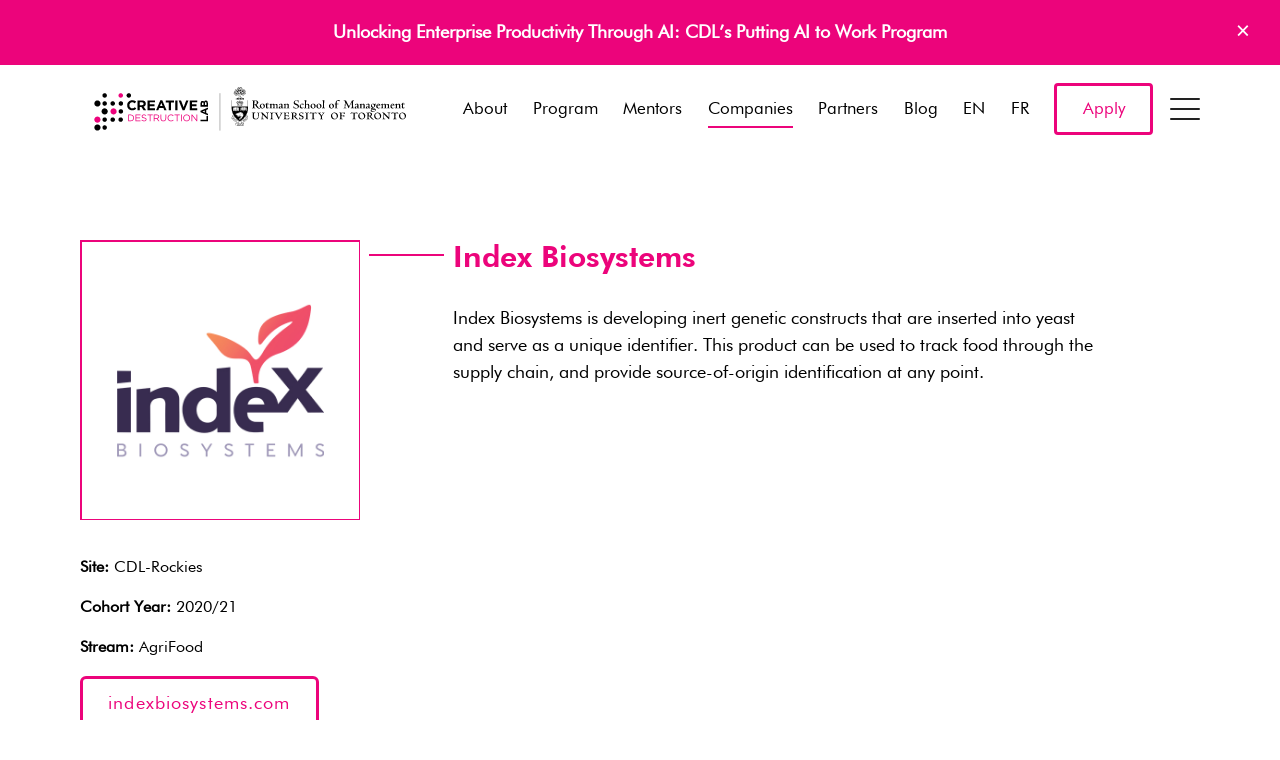

--- FILE ---
content_type: text/html; charset=UTF-8
request_url: https://creativedestructionlab.com/companies/index-biosystems/
body_size: 40862
content:
<!doctype html>
<html class="no-js" lang="en">

<head>
	<meta charset="utf-8">
	<meta http-equiv="x-ua-compatible" content="ie=edge">
	<title>Index Biosystems - Creative Destruction Lab</title>
	<meta name="viewport" content="width=device-width, initial-scale=1">
	<meta name='robots' content='index, follow, max-image-preview:large, max-snippet:-1, max-video-preview:-1' />

	<!-- This site is optimized with the Yoast SEO plugin v23.0 - https://yoast.com/wordpress/plugins/seo/ -->
	<link rel="canonical" href="https://creativedestructionlab.com/companies/index-biosystems/" />
	<meta property="og:locale" content="en_US" />
	<meta property="og:type" content="article" />
	<meta property="og:title" content="Index Biosystems - Creative Destruction Lab" />
	<meta property="og:description" content="Index Biosystems is developing inert genetic constructs that are inserted into yeast and serve as a unique identifier. This product can be used to track food through the supply chain, and provide source-of-origin identification at any point." />
	<meta property="og:url" content="https://creativedestructionlab.com/companies/index-biosystems/" />
	<meta property="og:site_name" content="Creative Destruction Lab" />
	<meta property="article:publisher" content="https://www.facebook.com/creativedestructionlab/" />
	<meta property="article:modified_time" content="2024-03-07T01:19:10+00:00" />
	<meta property="og:image" content="https://creativedestructionlab.com/wp-content/uploads/2021/06/index-CDL-alumni.jpg" />
	<meta property="og:image:width" content="600" />
	<meta property="og:image:height" content="600" />
	<meta property="og:image:type" content="image/jpeg" />
	<meta name="twitter:card" content="summary_large_image" />
	<meta name="twitter:site" content="@creativedlab" />
	<script type="application/ld+json" class="yoast-schema-graph">{"@context":"https://schema.org","@graph":[{"@type":"WebPage","@id":"https://creativedestructionlab.com/companies/index-biosystems/","url":"https://creativedestructionlab.com/companies/index-biosystems/","name":"Index Biosystems - Creative Destruction Lab","isPartOf":{"@id":"https://creativedestructionlab.com/#website"},"primaryImageOfPage":{"@id":"https://creativedestructionlab.com/companies/index-biosystems/#primaryimage"},"image":{"@id":"https://creativedestructionlab.com/companies/index-biosystems/#primaryimage"},"thumbnailUrl":"https://creativedestructionlab.com/wp-content/uploads/2021/06/index-CDL-alumni.jpg","datePublished":"2021-06-02T21:43:44+00:00","dateModified":"2024-03-07T01:19:10+00:00","breadcrumb":{"@id":"https://creativedestructionlab.com/companies/index-biosystems/#breadcrumb"},"inLanguage":"en-US","potentialAction":[{"@type":"ReadAction","target":["https://creativedestructionlab.com/companies/index-biosystems/"]}]},{"@type":"ImageObject","inLanguage":"en-US","@id":"https://creativedestructionlab.com/companies/index-biosystems/#primaryimage","url":"https://creativedestructionlab.com/wp-content/uploads/2021/06/index-CDL-alumni.jpg","contentUrl":"https://creativedestructionlab.com/wp-content/uploads/2021/06/index-CDL-alumni.jpg","width":600,"height":600},{"@type":"BreadcrumbList","@id":"https://creativedestructionlab.com/companies/index-biosystems/#breadcrumb","itemListElement":[{"@type":"ListItem","position":1,"name":"Home","item":"https://creativedestructionlab.com/"},{"@type":"ListItem","position":2,"name":"Companies","item":"https://creativedestructionlab.com/companies/"},{"@type":"ListItem","position":3,"name":"Index Biosystems"}]},{"@type":"WebSite","@id":"https://creativedestructionlab.com/#website","url":"https://creativedestructionlab.com/","name":"Creative Destruction Lab","description":"Build Something Massive","publisher":{"@id":"https://creativedestructionlab.com/#organization"},"potentialAction":[{"@type":"SearchAction","target":{"@type":"EntryPoint","urlTemplate":"https://creativedestructionlab.com/?s={search_term_string}"},"query-input":"required name=search_term_string"}],"inLanguage":"en-US"},{"@type":"Organization","@id":"https://creativedestructionlab.com/#organization","name":"Creative Destruction Lab","url":"https://creativedestructionlab.com/","logo":{"@type":"ImageObject","inLanguage":"en-US","@id":"https://creativedestructionlab.com/#/schema/logo/image/","url":"https://creativedestructionlab.com/wp-content/uploads/2016/10/creative-destruction-lab.png","contentUrl":"https://creativedestructionlab.com/wp-content/uploads/2016/10/creative-destruction-lab.png","width":801,"height":265,"caption":"Creative Destruction Lab"},"image":{"@id":"https://creativedestructionlab.com/#/schema/logo/image/"},"sameAs":["https://www.facebook.com/creativedestructionlab/","https://x.com/creativedlab","https://www.linkedin.com/company/2982502","https://www.youtube.com/c/CreativeDestructionLab"]}]}</script>
	<!-- / Yoast SEO plugin. -->


<link rel='dns-prefetch' href='//ajax.googleapis.com' />
<link rel='dns-prefetch' href='//unpkg.com' />
<link rel='stylesheet' id='wp-block-library-css' href='https://creativedestructionlab.com/wp-includes/css/dist/block-library/style.min.css?ver=6.6.4' type='text/css' media='all' />
<link rel='stylesheet' id='pardot-css' href='https://creativedestructionlab.com/wp-content/plugins/pardot/build/style-index.css?ver=1721224848' type='text/css' media='all' />
<style id='pdfemb-pdf-embedder-viewer-style-inline-css' type='text/css'>
.wp-block-pdfemb-pdf-embedder-viewer{max-width:none}

</style>
<style id='classic-theme-styles-inline-css' type='text/css'>
/*! This file is auto-generated */
.wp-block-button__link{color:#fff;background-color:#32373c;border-radius:9999px;box-shadow:none;text-decoration:none;padding:calc(.667em + 2px) calc(1.333em + 2px);font-size:1.125em}.wp-block-file__button{background:#32373c;color:#fff;text-decoration:none}
</style>
<style id='global-styles-inline-css' type='text/css'>
:root{--wp--preset--aspect-ratio--square: 1;--wp--preset--aspect-ratio--4-3: 4/3;--wp--preset--aspect-ratio--3-4: 3/4;--wp--preset--aspect-ratio--3-2: 3/2;--wp--preset--aspect-ratio--2-3: 2/3;--wp--preset--aspect-ratio--16-9: 16/9;--wp--preset--aspect-ratio--9-16: 9/16;--wp--preset--color--black: #000000;--wp--preset--color--cyan-bluish-gray: #abb8c3;--wp--preset--color--white: #ffffff;--wp--preset--color--pale-pink: #f78da7;--wp--preset--color--vivid-red: #cf2e2e;--wp--preset--color--luminous-vivid-orange: #ff6900;--wp--preset--color--luminous-vivid-amber: #fcb900;--wp--preset--color--light-green-cyan: #7bdcb5;--wp--preset--color--vivid-green-cyan: #00d084;--wp--preset--color--pale-cyan-blue: #8ed1fc;--wp--preset--color--vivid-cyan-blue: #0693e3;--wp--preset--color--vivid-purple: #9b51e0;--wp--preset--gradient--vivid-cyan-blue-to-vivid-purple: linear-gradient(135deg,rgba(6,147,227,1) 0%,rgb(155,81,224) 100%);--wp--preset--gradient--light-green-cyan-to-vivid-green-cyan: linear-gradient(135deg,rgb(122,220,180) 0%,rgb(0,208,130) 100%);--wp--preset--gradient--luminous-vivid-amber-to-luminous-vivid-orange: linear-gradient(135deg,rgba(252,185,0,1) 0%,rgba(255,105,0,1) 100%);--wp--preset--gradient--luminous-vivid-orange-to-vivid-red: linear-gradient(135deg,rgba(255,105,0,1) 0%,rgb(207,46,46) 100%);--wp--preset--gradient--very-light-gray-to-cyan-bluish-gray: linear-gradient(135deg,rgb(238,238,238) 0%,rgb(169,184,195) 100%);--wp--preset--gradient--cool-to-warm-spectrum: linear-gradient(135deg,rgb(74,234,220) 0%,rgb(151,120,209) 20%,rgb(207,42,186) 40%,rgb(238,44,130) 60%,rgb(251,105,98) 80%,rgb(254,248,76) 100%);--wp--preset--gradient--blush-light-purple: linear-gradient(135deg,rgb(255,206,236) 0%,rgb(152,150,240) 100%);--wp--preset--gradient--blush-bordeaux: linear-gradient(135deg,rgb(254,205,165) 0%,rgb(254,45,45) 50%,rgb(107,0,62) 100%);--wp--preset--gradient--luminous-dusk: linear-gradient(135deg,rgb(255,203,112) 0%,rgb(199,81,192) 50%,rgb(65,88,208) 100%);--wp--preset--gradient--pale-ocean: linear-gradient(135deg,rgb(255,245,203) 0%,rgb(182,227,212) 50%,rgb(51,167,181) 100%);--wp--preset--gradient--electric-grass: linear-gradient(135deg,rgb(202,248,128) 0%,rgb(113,206,126) 100%);--wp--preset--gradient--midnight: linear-gradient(135deg,rgb(2,3,129) 0%,rgb(40,116,252) 100%);--wp--preset--font-size--small: 13px;--wp--preset--font-size--medium: 20px;--wp--preset--font-size--large: 36px;--wp--preset--font-size--x-large: 42px;--wp--preset--spacing--20: 0.44rem;--wp--preset--spacing--30: 0.67rem;--wp--preset--spacing--40: 1rem;--wp--preset--spacing--50: 1.5rem;--wp--preset--spacing--60: 2.25rem;--wp--preset--spacing--70: 3.38rem;--wp--preset--spacing--80: 5.06rem;--wp--preset--shadow--natural: 6px 6px 9px rgba(0, 0, 0, 0.2);--wp--preset--shadow--deep: 12px 12px 50px rgba(0, 0, 0, 0.4);--wp--preset--shadow--sharp: 6px 6px 0px rgba(0, 0, 0, 0.2);--wp--preset--shadow--outlined: 6px 6px 0px -3px rgba(255, 255, 255, 1), 6px 6px rgba(0, 0, 0, 1);--wp--preset--shadow--crisp: 6px 6px 0px rgba(0, 0, 0, 1);}:where(.is-layout-flex){gap: 0.5em;}:where(.is-layout-grid){gap: 0.5em;}body .is-layout-flex{display: flex;}.is-layout-flex{flex-wrap: wrap;align-items: center;}.is-layout-flex > :is(*, div){margin: 0;}body .is-layout-grid{display: grid;}.is-layout-grid > :is(*, div){margin: 0;}:where(.wp-block-columns.is-layout-flex){gap: 2em;}:where(.wp-block-columns.is-layout-grid){gap: 2em;}:where(.wp-block-post-template.is-layout-flex){gap: 1.25em;}:where(.wp-block-post-template.is-layout-grid){gap: 1.25em;}.has-black-color{color: var(--wp--preset--color--black) !important;}.has-cyan-bluish-gray-color{color: var(--wp--preset--color--cyan-bluish-gray) !important;}.has-white-color{color: var(--wp--preset--color--white) !important;}.has-pale-pink-color{color: var(--wp--preset--color--pale-pink) !important;}.has-vivid-red-color{color: var(--wp--preset--color--vivid-red) !important;}.has-luminous-vivid-orange-color{color: var(--wp--preset--color--luminous-vivid-orange) !important;}.has-luminous-vivid-amber-color{color: var(--wp--preset--color--luminous-vivid-amber) !important;}.has-light-green-cyan-color{color: var(--wp--preset--color--light-green-cyan) !important;}.has-vivid-green-cyan-color{color: var(--wp--preset--color--vivid-green-cyan) !important;}.has-pale-cyan-blue-color{color: var(--wp--preset--color--pale-cyan-blue) !important;}.has-vivid-cyan-blue-color{color: var(--wp--preset--color--vivid-cyan-blue) !important;}.has-vivid-purple-color{color: var(--wp--preset--color--vivid-purple) !important;}.has-black-background-color{background-color: var(--wp--preset--color--black) !important;}.has-cyan-bluish-gray-background-color{background-color: var(--wp--preset--color--cyan-bluish-gray) !important;}.has-white-background-color{background-color: var(--wp--preset--color--white) !important;}.has-pale-pink-background-color{background-color: var(--wp--preset--color--pale-pink) !important;}.has-vivid-red-background-color{background-color: var(--wp--preset--color--vivid-red) !important;}.has-luminous-vivid-orange-background-color{background-color: var(--wp--preset--color--luminous-vivid-orange) !important;}.has-luminous-vivid-amber-background-color{background-color: var(--wp--preset--color--luminous-vivid-amber) !important;}.has-light-green-cyan-background-color{background-color: var(--wp--preset--color--light-green-cyan) !important;}.has-vivid-green-cyan-background-color{background-color: var(--wp--preset--color--vivid-green-cyan) !important;}.has-pale-cyan-blue-background-color{background-color: var(--wp--preset--color--pale-cyan-blue) !important;}.has-vivid-cyan-blue-background-color{background-color: var(--wp--preset--color--vivid-cyan-blue) !important;}.has-vivid-purple-background-color{background-color: var(--wp--preset--color--vivid-purple) !important;}.has-black-border-color{border-color: var(--wp--preset--color--black) !important;}.has-cyan-bluish-gray-border-color{border-color: var(--wp--preset--color--cyan-bluish-gray) !important;}.has-white-border-color{border-color: var(--wp--preset--color--white) !important;}.has-pale-pink-border-color{border-color: var(--wp--preset--color--pale-pink) !important;}.has-vivid-red-border-color{border-color: var(--wp--preset--color--vivid-red) !important;}.has-luminous-vivid-orange-border-color{border-color: var(--wp--preset--color--luminous-vivid-orange) !important;}.has-luminous-vivid-amber-border-color{border-color: var(--wp--preset--color--luminous-vivid-amber) !important;}.has-light-green-cyan-border-color{border-color: var(--wp--preset--color--light-green-cyan) !important;}.has-vivid-green-cyan-border-color{border-color: var(--wp--preset--color--vivid-green-cyan) !important;}.has-pale-cyan-blue-border-color{border-color: var(--wp--preset--color--pale-cyan-blue) !important;}.has-vivid-cyan-blue-border-color{border-color: var(--wp--preset--color--vivid-cyan-blue) !important;}.has-vivid-purple-border-color{border-color: var(--wp--preset--color--vivid-purple) !important;}.has-vivid-cyan-blue-to-vivid-purple-gradient-background{background: var(--wp--preset--gradient--vivid-cyan-blue-to-vivid-purple) !important;}.has-light-green-cyan-to-vivid-green-cyan-gradient-background{background: var(--wp--preset--gradient--light-green-cyan-to-vivid-green-cyan) !important;}.has-luminous-vivid-amber-to-luminous-vivid-orange-gradient-background{background: var(--wp--preset--gradient--luminous-vivid-amber-to-luminous-vivid-orange) !important;}.has-luminous-vivid-orange-to-vivid-red-gradient-background{background: var(--wp--preset--gradient--luminous-vivid-orange-to-vivid-red) !important;}.has-very-light-gray-to-cyan-bluish-gray-gradient-background{background: var(--wp--preset--gradient--very-light-gray-to-cyan-bluish-gray) !important;}.has-cool-to-warm-spectrum-gradient-background{background: var(--wp--preset--gradient--cool-to-warm-spectrum) !important;}.has-blush-light-purple-gradient-background{background: var(--wp--preset--gradient--blush-light-purple) !important;}.has-blush-bordeaux-gradient-background{background: var(--wp--preset--gradient--blush-bordeaux) !important;}.has-luminous-dusk-gradient-background{background: var(--wp--preset--gradient--luminous-dusk) !important;}.has-pale-ocean-gradient-background{background: var(--wp--preset--gradient--pale-ocean) !important;}.has-electric-grass-gradient-background{background: var(--wp--preset--gradient--electric-grass) !important;}.has-midnight-gradient-background{background: var(--wp--preset--gradient--midnight) !important;}.has-small-font-size{font-size: var(--wp--preset--font-size--small) !important;}.has-medium-font-size{font-size: var(--wp--preset--font-size--medium) !important;}.has-large-font-size{font-size: var(--wp--preset--font-size--large) !important;}.has-x-large-font-size{font-size: var(--wp--preset--font-size--x-large) !important;}
:where(.wp-block-post-template.is-layout-flex){gap: 1.25em;}:where(.wp-block-post-template.is-layout-grid){gap: 1.25em;}
:where(.wp-block-columns.is-layout-flex){gap: 2em;}:where(.wp-block-columns.is-layout-grid){gap: 2em;}
:root :where(.wp-block-pullquote){font-size: 1.5em;line-height: 1.6;}
</style>
<link rel='stylesheet' id='weglot-css-css' href='https://creativedestructionlab.com/wp-content/plugins/weglot/dist/css/front-css.css?ver=4.2.7' type='text/css' media='' />
<link rel='stylesheet' id='new-flag-css-css' href='https://creativedestructionlab.com/wp-content/plugins/weglot/app/styles/new-flags.css?ver=4.2.7' type='text/css' media='all' />
<style id='generateblocks-inline-css' type='text/css'>
.gb-container .wp-block-image img{vertical-align:middle;}.gb-grid-wrapper .wp-block-image{margin-bottom:0;}.gb-highlight{background:none;}
</style>
<script type="text/javascript" src="https://creativedestructionlab.com/wp-content/plugins/weglot/dist/front-js.js?ver=4.2.7" id="wp-weglot-js-js"></script>
<script type="text/javascript" src="//ajax.googleapis.com/ajax/libs/jquery/1/jquery.min.js" id="jquery-js"></script>
<script type="text/javascript" id="my_loadmore-js-extra">
/* <![CDATA[ */
var misha_loadmore_params = {"ajaxurl":"https:\/\/creativedestructionlab.com\/wp-admin\/admin-ajax.php","posts":"{\"page\":0,\"companies\":\"index-biosystems\",\"post_type\":\"companies\",\"name\":\"index-biosystems\",\"error\":\"\",\"m\":\"\",\"p\":0,\"post_parent\":\"\",\"subpost\":\"\",\"subpost_id\":\"\",\"attachment\":\"\",\"attachment_id\":0,\"pagename\":\"\",\"page_id\":0,\"second\":\"\",\"minute\":\"\",\"hour\":\"\",\"day\":0,\"monthnum\":0,\"year\":0,\"w\":0,\"category_name\":\"\",\"tag\":\"\",\"cat\":\"\",\"tag_id\":\"\",\"author\":\"\",\"author_name\":\"\",\"feed\":\"\",\"tb\":\"\",\"paged\":0,\"meta_key\":\"\",\"meta_value\":\"\",\"preview\":\"\",\"s\":\"\",\"sentence\":\"\",\"title\":\"\",\"fields\":\"\",\"menu_order\":\"\",\"embed\":\"\",\"category__in\":[],\"category__not_in\":[],\"category__and\":[],\"post__in\":[],\"post__not_in\":[],\"post_name__in\":[],\"tag__in\":[],\"tag__not_in\":[],\"tag__and\":[],\"tag_slug__in\":[],\"tag_slug__and\":[],\"post_parent__in\":[],\"post_parent__not_in\":[],\"author__in\":[],\"author__not_in\":[],\"search_columns\":[],\"ignore_sticky_posts\":false,\"suppress_filters\":false,\"cache_results\":true,\"update_post_term_cache\":true,\"update_menu_item_cache\":false,\"lazy_load_term_meta\":true,\"update_post_meta_cache\":true,\"posts_per_page\":12,\"nopaging\":false,\"comments_per_page\":\"50\",\"no_found_rows\":false,\"order\":\"DESC\"}","current_page":"1","max_page":"0"};
/* ]]> */
</script>
<script type="text/javascript" src="https://creativedestructionlab.com/wp-content/themes/cdl%20%282023-03-10%29/assets/vendor/loadmore.js?ver=6.6.4" id="my_loadmore-js"></script>
<link rel="https://api.w.org/" href="https://creativedestructionlab.com/wp-json/" /><link rel='shortlink' href='https://creativedestructionlab.com/?p=21096' />
<link rel="alternate" title="oEmbed (JSON)" type="application/json+oembed" href="https://creativedestructionlab.com/wp-json/oembed/1.0/embed?url=https%3A%2F%2Fcreativedestructionlab.com%2Fcompanies%2Findex-biosystems%2F" />
<link rel="alternate" title="oEmbed (XML)" type="text/xml+oembed" href="https://creativedestructionlab.com/wp-json/oembed/1.0/embed?url=https%3A%2F%2Fcreativedestructionlab.com%2Fcompanies%2Findex-biosystems%2F&#038;format=xml" />

<link rel="alternate" href="https://creativedestructionlab.com/companies/index-biosystems/" hreflang="en"/>
<link rel="alternate" href="https://creativedestructionlab.com/fr/companies/index-biosystems/" hreflang="fr"/>
<link rel="icon" href="https://creativedestructionlab.com/wp-content/uploads/2016/10/cropped-icon-1-32x32.png" sizes="32x32" />
<link rel="icon" href="https://creativedestructionlab.com/wp-content/uploads/2016/10/cropped-icon-1-192x192.png" sizes="192x192" />
<link rel="apple-touch-icon" href="https://creativedestructionlab.com/wp-content/uploads/2016/10/cropped-icon-1-180x180.png" />
<meta name="msapplication-TileImage" content="https://creativedestructionlab.com/wp-content/uploads/2016/10/cropped-icon-1-270x270.png" />
		<style type="text/css" id="wp-custom-css">
			
.header .brand {
    width: 300px !important;
    height: 58.2px;
}

@media (min-width: 980px){
		.header .brand {
    width: 340px !important;
    height: 58.2px;
}
}
		</style>
			<link rel="stylesheet"
		href="https://creativedestructionlab.com/wp-content/themes/cdl%20%282023-03-10%29/assets/css/app.css?Wednesday 21st of January 2026 12:03:44 PM">
	<style>
		.footer-logos .unit {
			width: calc(100%/3);
		}

		@media(min-width: 768px) {
			.footer-logos .unit {
				width: calc(100%/3);
			}
		}
		@media(min-width: 980px) {
			.footer-logos .unit {
				width: calc(100%/6);
			}
		}
	</style>
	<script src="https://creativedestructionlab.com/wp-content/themes/cdl%20%282023-03-10%29/assets/vendor/modernizr-2.8.3.min.js"></script>
	<!--[if lt IE 9]>
	<script src="//oss.maxcdn.com/html5shiv/3.7.2/html5shiv.min.js"></script>
	<script src="//oss.maxcdn.com/respond/1.4.2/respond.min.js"></script>
	<script src="//cdn.jsdelivr.net/webshim/1.14.5/polyfiller.js"></script>
	<script>webshim.polyfill('es5 mediaelement forms');</script>
	<![endif]-->
	<!-- Google Tag Manager -->
	<script>
	(function(w, d, s, l, i) {
		w[l] = w[l] || [];
		w[l].push({
			'gtm.start': new Date().getTime(),
			event: 'gtm.js'
		});
		var f = d.getElementsByTagName(s)[0],
			j = d.createElement(s),
			dl = l != 'dataLayer' ? '&l=' + l : '';
		j.async = true;
		j.src =
			'https://www.googletagmanager.com/gtm.js?id=' + i + dl;
		f.parentNode.insertBefore(j, f);
	})(window, document, 'script', 'dataLayer', 'GTM-55GKSKW');
	</script>
	<!-- End Google Tag Manager -->
	
	
</head>





<body class="companies-template-default single single-companies postid-21096 callout-active companies-index-biosystems">
	<!-- Google Tag Manager (noscript) -->
	<noscript><iframe src="https://www.googletagmanager.com/ns.html?id=GTM-55GKSKW" height="0" width="0"
			style="display:none;visibility:hidden"></iframe></noscript>
	<!-- End Google Tag Manager (noscript) -->

	<div id="site-head" class="headroom header">
				<div class="top-callout" id="header--callout">
			<div class="container">
				<p><a href="https://creativedestructionlab.com/program/putting-ai-to-work/">Unlocking Enterprise Productivity Through AI: CDL&#8217;s Putting AI to Work Program</a></p>
				<a class="close-callout" href="#">×</a>
			</div>
		</div>
		
		<header class="header--main" id="header--main">
			<div class="container">
				<div class="nav-container">
					<a class="brand" href="https://creativedestructionlab.com">
						<svg id="Layer_1" xmlns="http://www.w3.org/2000/svg" viewBox="0 0 2210.44 568.75"><defs><style>.cls-1{fill:#ed037c}</style></defs><path id="University_of_Toronto_Line" d="M2073.72 332.82c0 12.74 9.81 22.72 22.38 22.72s23.72-10.41 23.72-22.72c0-10.94-8.64-22.27-23.07-22.27-12.28 0-23.03 10.4-23.03 22.27zm7.72-3.51c0-7.58 4.55-15.28 13.22-15.28 10.89 0 17.41 11.66 17.41 22.95 0 7.23-4.99 15.04-13.01 15.04-11.04 0-17.62-11.54-17.62-22.72zm-14.45-19.09h-1.38l-.09.14c-.22.3-.64.83-2.94.93l-8.79.1h-12.31l-9.61-.1c-2.29-.11-2.7-.64-2.92-.93l-.13-.14h-1.6l-.08.23c-.2.45-3.2 8.18-3.3 8.65l-.09.26 2.05 1.22.16-.4c1.35-3.6 2.83-5.31 10.49-5.31 2.45 0 4.5.15 5.89.31.48 5.87.56 11.54.56 15.83s-.13 16.24-.57 18.85c-.16.94-.46 1.55-4.19 2.22l-2.7.34-1.07.13.47 2.42 3.63-.24 1.01-.06 7.06-.17h1.11l3.9.02 2.98.11 3.16.11.05-.33.24-2.15-1.96-.2-.48-.05c-1.85-.25-3.21-.68-3.74-1.19-.48-.54-1.31-3.34-1.31-15.88l.21-8.95.22-10.19c0-.88 0-.93 4.03-.93l.14.04 2.39-.04h.52c7.08 0 7.63 1.47 8.84 4.7l.4 1.01 2.03-1.2-.5-2.31c-.67-3.4-1.28-6.26-1.43-6.63l-.12-.23h-.23zm-64.13.62l4.57.31c1.07.09 4.4.11 9.1.11h.35v2.33h-.35c-2.41 0-4.93.49-5.29 3.43-.3 1.67-.57 15.33-.57 21.15 0 3.94 0 12.99.23 16.49l.02.39-2.82.06-.11-.13-31.3-32.61c-.02 1.01-.07 2.55-.07 2.55l-.23 17.95c-.1 7.06-.1 7.97 8.16 9.41l.31.05v2.11l-.04.39s-3.36-.23-3.38-.23l-4.86-.22-10.1.45v-2.27s2.74-.59 2.81-.61c1.57-.31 2.5-.49 2.82-2.97.31-2.42.64-10.98.64-13.76l.12-7.55c.22-12.3-.71-12.97-6.73-14.08l-.28-.05.02-2.1-.04-.39 3.07.23 3.24.1 4.8-.1.13.13s29.51 30.79 30.1 31.4c.04-1.19-.09-11.65-.09-11.65-.22-17.32 1.1-17.49-7.3-17.98l-.39-.02.43-2.16c.25-.18 3.03-.14 3.03-.14zm-67.63-.28c14.44 0 23.05 11.33 23.05 22.27 0 12.31-10.86 22.72-23.71 22.72s-22.37-9.98-22.37-22.72c0-11.87 10.76-22.27 23.03-22.27zm2.32 41.47c8.03 0 13-7.81 13-15.04 0-11.29-6.51-22.95-17.39-22.95-8.69 0-13.24 7.69-13.24 15.28 0 11.18 6.58 22.72 17.63 22.72zm-53.88-41.16c9.17 0 15.58 4.88 15.58 11.85 0 5.65-4.96 9.5-9.72 10.84 8.77 12.34 10.4 14.23 13.9 17.42.11.12 2.88 2.75 6.35 2.96l.34.04-.15 2.29h-.33c-7.59 0-11.39-2.86-13.49-4.43-6.65-5.12-13.21-15.15-14.44-17.28-.36 0-4.59-.17-5.25-.19v7.77c0 2.95.09 7.21.74 8.49.45.83 3.96 1.84 5.83 2.39l.23.06.15 2.3-.46-.06c-2.6-.43-6.72-.75-9.58-.75-1.49 0-8.25.41-9.71.52l-.31.03-.52-1.96.4-.06c.9-.15 4.47-1.02 5.31-2.57.66-1.36.64-8.98.64-12.25v-11.21c0-13.03-.55-13.06-5.8-13.37l-.37-.02.16-2.54.65.05s3.86.19 3.89.19l4.02.1c.98 0 3.53-.22 5.98-.43l5.97-.21zm-7.09 20.36c1.28.17 3.16.18 4.33.18 3.91 0 10.49-1.06 10.49-8.14 0-3.75-2.75-9.32-10.38-9.32-4.23 0-4.23.13-4.34 7.41 0 0-.1 9.27-.1 9.88zm-44.78-20.67c14.43 0 23.03 11.33 23.03 22.27 0 12.31-10.86 22.72-23.7 22.72s-22.39-9.98-22.39-22.72c0-11.87 10.77-22.27 23.06-22.27zm2.3 41.47c8.03 0 12.99-7.81 12.99-15.04 0-11.29-6.52-22.95-17.38-22.95-8.7 0-13.22 7.69-13.22 15.28 0 11.18 6.57 22.72 17.61 22.72zm-32.07-41.81h-1.38l-.12.15c-.2.29-.63.82-2.91.93l-8.78.1h-12.33l-9.61-.1c-2.29-.11-2.68-.64-2.9-.93l-.11-.15h-1.63l-.08.23c-.18.45-3.19 8.18-3.3 8.65l-.06.26 2.02 1.22.15-.4c1.38-3.6 2.86-5.31 10.5-5.31 2.45 0 4.5.15 5.91.31.45 5.87.52 11.54.52 15.83s-.12 16.24-.55 18.85c-.15.94-.46 1.55-4.19 2.22l-2.7.34-1.07.13.48 2.42 3.62-.24 1-.06 7.05-.17h1.13l3.91.02 2.97.11 3.14.11.05-.33.27-2.15-1.98-.2-.47-.05c-1.85-.25-3.21-.68-3.74-1.19-.48-.54-1.3-3.34-1.3-15.88l.19-8.95.23-10.19c0-.88 0-.93 4.03-.93l.13.04 2.39-.04h.53c7.1 0 7.65 1.47 8.84 4.7l.4 1.01 2.01-1.2-.5-2.31c-.69-3.4-1.28-6.26-1.43-6.63l-.1-.23h-.24zm-81.23.65c-6.35.64-7.8.64-14.86.64l-7.44-.1-7.69-.21-2.55.14-1.96.21-.02.33v1.51l.35.03c1.95.09 3.75.27 4.56 1.43 1.12 1.7 1.23 3.45 1.23 18.73 0 7.21-.63 15.32-.87 16.53-.38 1.68-2.77 2.28-4.53 2.57l-.26.07-.15 2.29.41-.05c4.33-.31 9.03-.41 10.27-.41l3.81.1 7.05.34v-2.52l-.49-.04c-5.02-.48-6.71-1.34-7.23-1.98-.55-.64-.75-3.25-.75-5.99 0-.79.02-1.61.04-2.4 0 0 .18-6.45.23-7.95.53-.03 3.6-.19 3.6-.19 3.92 0 8.88.87 10.16 1.45.66.22 1.26 1.61 1.53 3.55l.04.31h2.18v-.33c.4-4.48.35-8.92.26-12.28l-.02-.35h-2.3l-.04.31c-.55 3.18-.75 4.48-9.29 4.48-2.55 0-3.37-.09-5.81-.37 0 0-.1 0-.19-.02-.07-.77-.11-1.59-.11-2.48 0-.98.03-2.02.06-3.08 0 0 .13-8.98.13-10.38 2.48-.29 4.62-.4 5.25-.4 4.75 0 8.94.85 10.64 2.17 1.34 1.03 1.89 2.74 2.27 4.26l.06.29 2.42-.14-.02-.37c-.06-.7.09-3.06.24-5.15l.23-4.6-.42.06zm-66.47-.31c14.42 0 23.04 11.33 23.04 22.27 0 12.31-10.86 22.72-23.7 22.72s-22.39-9.98-22.39-22.72c0-11.87 10.76-22.27 23.05-22.27zm2.3 41.47c8.03 0 12.99-7.81 12.99-15.04 0-11.29-6.49-22.95-17.36-22.95-8.71 0-13.25 7.69-13.25 15.28 0 11.18 6.6 22.72 17.63 22.72zm-81.8-40.59v2.16l.52.02c2.19.11 5.2.24 5.2 1.97 0 .53-.93 3.06-9.2 14.93-3.56-4.24-11.43-14.26-11.43-15.56 0-.49 0-1.03 5-1.12h.37v-2.54l-4.17.08-8.03.14-8.7-.12v2.33h.36c2.19 0 3.45.28 4.51 1 2.67 1.86 12.04 13.74 12.38 14.25.02.04 3.78 4.8 4.12 5.27.23 3.08.43 6.51.43 10.73 0 6.49 0 7.84-6.11 8.04h-.35l-.14 2.18.35.04c.89.06 3.71-.15 6.44-.35l4.66-.29 3.54.16.71.04 4.79.23-.03-.38v-1.82l-.33-.02c-5.98-.52-6.05-1.28-6.14-2.44v-.44c-.14-2.68-.21-5.65-.21-8.89 0-2.44.04-5.03.12-7.75.11-.18 8.61-12.99 8.61-12.99 2.71-4.16 2.05-6.45 7.94-6.55h.34v-2.51l-.33-.03c-.76-.07-.96.06-3.04.18l-2.82.14-3.34-.18-2.34-.14-3.29-.11h-.39v.36zm-38.76-1.22h-1.41l-.09.15c-.22.29-.63.82-2.9.93l-8.81.1h-12.31l-9.6-.1c-2.3-.11-2.69-.64-2.91-.93l-.1-.15h-1.63l-.09.23c-.2.45-3.19 8.18-3.3 8.65l-.09.26 2.04 1.22.16-.4c1.37-3.6 2.84-5.31 10.49-5.31 2.44 0 4.5.15 5.89.31.48 5.87.54 11.54.54 15.83s-.13 16.24-.54 18.85c-.16.94-.45 1.55-4.21 2.22.02 0-2.7.34-2.7.34l-1.05.13.45 2.42 3.64-.24.99-.06 7.06-.17h1.11l3.91.02 2.97.11 3.16.11.06-.33.27-2.15-1.99-.2-.44-.05c-1.87-.25-3.23-.68-3.75-1.19-.48-.54-1.31-3.34-1.31-15.88l.2-8.95.25-10.19c0-.88 0-.93 3.99-.93l.16.04 2.39-.04h.5c7.1 0 7.65 1.47 8.86 4.7l.38 1.01 2.02-1.2-.5-2.31c-.68-3.4-1.27-6.26-1.43-6.63l-.09-.23h-.24zm-73.19 1.33v2.15l.34.02c5.73.2 6.66 1.36 7.12 2.54.79 1.91.97 14.22.97 18.8v.76c0 3.74.03 12.48-1.16 14.48-.38.67-1.86 1.85-7.5 2.27l-.33.03v2.2l6.94-.22h6.36l10.59.33-.02-.4-.13-2.04h-.34c-4.63 0-6.13-.09-6.68-1.87-.27-.95-.42-5.06-.42-12.23 0-16.91.11-21.37 1.05-23.01 1.16-1.88 5.23-1.64 6.45-1.52l.4.05v-2.57h-5.19l-7.33.21-4.85-.14-2.07-.07-3.83-.11h-.36v.36zm-38.81 11.6c0 7.39 6.37 9.98 11.02 11.86l.39.15c7.96 3.21 11.6 4.67 11.6 10.11 0 3.21-2.42 6.67-7.73 6.67-4.7 0-8.14-1.99-10.2-3.65-2.46-2.07-3.14-5.16-3.37-6.17l-.07-.27h-2.63l.13.46c1.46 4.78 1.96 6.93 1.84 12.33v.35l2.14.15.11-.24c.11-.25.46-1.06.97-1.06s2.04.39 2.68.55l.31.08.64.19c1.1.32 2.62.79 5.38.79 10.7 0 16.46-6.44 16.46-12.49 0-8.53-8.49-11.85-14.08-14.04-5.33-2.02-9.36-3.91-9.36-8.2s3.28-7.08 8.16-7.08c4.41 0 7.54 2.43 8.3 3.28 1.76 1.61 2.2 3.54 2.63 5.39l.05.28.31.1h1.93l-.59-5.7c0-2.05.43-4.24.66-5.12l.08-.39-1.96-.29s-1.18.79-1.41.95c-3.99-1.05-6-1.36-8.8-1.36-9.18 0-15.6 5.1-15.6 12.39zm-30.99-12.28c9.17 0 15.58 4.88 15.58 11.85 0 5.65-4.95 9.5-9.74 10.84 8.81 12.34 10.42 14.23 13.91 17.42.11.12 2.89 2.75 6.36 2.98l.35.03-.16 2.29h-.34c-7.6 0-11.39-2.86-13.48-4.43-6.69-5.12-13.22-15.15-14.47-17.28-.34 0-4.58-.17-5.22-.19v5.79s-.01 1.57-.01 1.98c0 2.95.07 7.21.73 8.49.48.83 3.94 1.84 5.82 2.39l.24.06.15 2.3-.44-.06c-2.62-.43-6.73-.75-9.59-.75-1.51 0-8.25.41-9.72.52l-.31.03-.5-1.96.39-.06c.89-.15 4.47-1.02 5.3-2.57.66-1.36.63-8.98.63-12.25v-11.21c0-13.03-.56-13.06-5.78-13.37l-.37-.02.16-2.54.66.05s3.85.19 3.87.2l4.02.1c.97 0 3.53-.22 5.99-.43l5.96-.21zm-7.1 20.36c1.31.17 3.19.18 4.34.18 3.92 0 10.5-1.06 10.5-8.14 0-3.75-2.77-9.32-10.38-9.32-4.23 0-4.23.13-4.36 7.41 0 0-.07 9.27-.1 9.88zm-26.87-20.15c-5.39.31-13.87.43-19.48.43-3.42 0-11.97-.21-15.12-.31l-.36-.02v2.18l.28.04c3.72.64 3.96.73 4.22 1.56.4 1.01.87 4.95.87 18.09 0 5.62-.43 14.48-.98 17.49-.27 1.46-2.14 1.94-5.06 2.26l-.36.04.32 2.42.34-.04c5.9-.64 13.03-.64 17.27-.64l17.53.21.15-.26c.92-1.45 2.3-3.63 3.28-10.59l.07-.38-2.1-.15-.09.24c-1.49 3.99-4.45 8.07-15.11 8.07-3.75 0-5.37-.49-7.46-1.29-.21-1.24-.41-3.03-.51-8.35l-.11-7.97c2.82-.37 5.41-.38 6.55-.38 8.55 0 9.21.66 10.37 5.89l.07.28h2.07v-.37c-.11-5.74-.11-7.08.22-13.06l.03-.39h-2.32l-.07.27c-.85 3.19-1.53 3.81-2.77 3.99-6.27.79-12.38.55-13.86.45-.01-.56-.2-5.73-.2-5.73 0-2.77.23-7.07.74-10.13 2.3-.4 6.6-.79 8.44-.79 4.85 0 7.7.62 8.97 1.96 1.07 1.11 1.07 2.72.97 4.57v.33l2.45.31v-.41c0-.47.32-2.2.54-3.46l.25-1.6c.33-2.26.33-3.35.33-4.41v-.39l-.38.02zm-94.92.5l.13 1.88.3.04c5.9.74 6.11.75 10.89 10.44l9.87 19.9c0-.01.09.18.09.18 1.66 3.45 4.19 8.66 5.06 11.66l.06.27h2.17l.1-.24c1.48-4.34 2.57-7.33 6.01-14.11l10.62-20.63c2.45-4.87 3.53-6.1 8.3-7.05l.28-.06v-2.37h-.36c-2.74.11-5.38.11-8.09 0l-8.35-.22-.03.32-.13 2.24.38-.02c2.19 0 5.13.28 5.13 2.61 0 1.29-.95 3.42-1.56 4.81l-.17.36c-2.19 4.85-3.56 7.51-5.01 10.33l-4.84 9.87s-.71 1.59-1.13 2.47c-4.79-7.63-13.47-28.02-13.53-29.23 0-.53.13-.59 3.71-1.02l1.13-.15v-2.38l-6.72.03-3.62-.03c-2.53 0-7.64-.12-10.27-.31l-.43-.04.03.43zm-29.59-.03v2.15l.36.02c5.72.2 6.67 1.36 7.12 2.54.81 1.91.97 14.22.97 18.8v.76c0 3.74.02 12.48-1.17 14.48-.38.67-1.87 1.85-7.49 2.27l-.33.03v2.2l6.94-.22h6.36l10.58.33-.03-.4-.14-2.04h-.34c-4.63 0-6.11-.09-6.66-1.87-.28-.95-.42-5.06-.42-12.23 0-16.91.09-21.39 1.05-23.01 1.16-1.88 5.21-1.64 6.45-1.52l.39.05v-2.57h-5.18l-7.35.21-4.83-.14-2.06-.07-3.83-.11h-.39v.36zm-21.98-.71l4.59.31c1.07.09 4.39.11 9.08.11h.36v2.33h-.36c-2.41 0-4.92.49-5.29 3.43-.31 1.67-.56 15.33-.56 21.15 0 3.94 0 12.99.2 16.49l.05.39-2.82.06-.11-.13-31.3-32.61c-.02 1.01-.09 2.55-.09 2.55l-.22 17.95c-.1 7.06-.11 7.97 8.15 9.41l.31.05v2.11l-.03.39s-3.36-.23-3.39-.23l-4.85-.22-10.13.45v-1.98l.03-.3s2.74-.59 2.82-.61c1.56-.31 2.5-.49 2.8-2.97.31-2.42.64-10.98.64-13.76l.09-7.55c.24-12.3-.68-12.97-6.7-14.08l-.27-.05.03-2.1-.08-.39 3.1.23 3.23.1 4.82-.1.12.13s29.51 30.79 30.08 31.4c.05-1.19-.08-11.65-.08-11.65-.22-17.32 1.08-17.49-7.3-17.98l-.41-.02.46-2.16c.22-.18 3-.14 3-.14zm-74.33.35h.37v2.5l-.35.03c-6.77.62-7.33.66-7.33 15.7v8.09c0 4.68 0 14.43 12.34 14.43 13.57 0 14.55-8.75 14.55-23.16v-3.82c0-2.9-.37-8.71-1.76-10.06-.96-.94-3.12-1.07-5.33-1.07h-.36v-2.55l2.6.08 5.88.14 7.63-.18.97-.06-.15 2.42-.33.02c-5.09.3-5.14 1.56-5.22 4.6l-.02.27-.11 6.27c-.32 20.79-1.32 30.78-20.2 30.78-11.92 0-18.22-5.16-18.22-14.94l.54-14.15c0-6.6-.61-11.61-1.5-12.14-.66-.47-1.63-.47-4.49-.47h-.35l-.15-2.39.35-.05c.88-.1 6.92-.21 9.9-.21l2.52-.05c2.77-.06 6.54-.13 8.21-.06z"/><path d="M1119.07 281.99c3.52-1.06 4.84-1.63 5.41-4.26.57-2.22.74-20.98.74-25.16 0-10.65-.08-12.38-.33-14.26-.49-3.69-3.77-3.77-5.49-3.85l.33-2.13c1.15 0 5.98.08 6.97.08 1.07 0 3.93-.16 6.72-.41 2.87-.25 5.65-.49 6.64-.49 13.44 0 18.6 7.54 18.6 13.69s-4.75 11.06-11.23 13.19c9.18 17.54 15.49 25 23.77 25.65v2.13c-7.95.16-19.42.16-32.86-26.8-2.21-.08-2.87-.08-4.92-.33-.08 1.8-.16 3.28-.16 7.87 0 2.7 0 10.9 1.07 12.62 1.06 1.56 4.34 2.29 5.49 2.46l-.33 1.97c-2.62-.33-4.1-.41-5.41-.49-1.39-.08-2.62-.08-4.92-.08-3.36 0-4.02 0-10.08.57v-1.97zm19.34-48.02c-4.26 0-4.26 1.06-4.51 6.31-.33 7.78-.33 8.77-.25 15.9 1.23.25 1.56.33 3.77.33 3.93 0 12.38 0 12.38-10.49 0-2.95-1.47-12.05-11.39-12.05zm47.63 19.02c9.26 0 16.31 6.23 16.31 15.32s-7.29 15.98-17.21 15.98-16.31-6.72-16.31-14.92c0-10.57 8.77-16.39 17.21-16.39zm.74 28.92c4.67 0 7.38-4.67 7.38-10.08 0-2.79-.98-16.39-9.51-16.39-2.95 0-7.54 2.05-7.54 9.75 0 9.09 3.77 16.72 9.67 16.72zm43.77-2.45c-4.02 2.87-8.77 4.59-13.69 4.59-7.29 0-7.29-5.49-7.29-10.08 0-1.56.33-13.61.33-16.15-1.97-.25-2.46-.33-4.18-.33v-1.8c5-2.7 7.05-4.59 12.62-10.74l-.57 8.52c1.47 0 8.2.16 9.51.16.57 0 1.07 0 2.13-.16v3.44c-.9.08-2.13.25-4.18.16l-5.33-.08c-1.8-.08-2.05.24-2.21.57-.25.66-.41 10.66-.41 14.18 0 3.19 0 8.27 5.08 8.27 2.7 0 5.08-.98 7.54-1.97l.66 1.4zm14.01-10.33c0 3.03 0 5.98.08 7.05.08 4.02.33 4.43 4.84 5.16v2.13c-1.64-.17-2.29-.25-3.36-.25-9.42 0-11.23 0-14.34.25v-2.13c4.92-.66 5.65-3.52 5.65-11.39 0-11.47-1.15-11.56-5.65-11.72v-1.97c4.1-.74 8.11-2.21 11.97-3.77l.98.41c-.08.74-.08 3.44 0 5 5.16-2.95 9.18-4.59 12.87-4.59s5.49 2.38 6.47 4.59c4.75-2.13 8.69-3.69 12.87-3.69 3.11 0 5.57 1.31 6.72 4.1.82 1.89.82 1.97.9 11.64 0 .41 0 9.26.08 9.59.33 1.06 1.23 1.31 5.49 1.8v1.97c-.57 0-.74 0-2.05-.16-.66 0-12.29 0-15.24.33l-.49-2.13c3.77-.49 5.17-.82 5.17-11.72 0-8.03-1.64-11.23-6.07-11.23-3.03 0-5.41.99-6.97 1.64.08.98.33 2.54.33 4.51 0 3.28 0 15.57.74 16.14.41.49 2.7.57 3.85.66v2.13c-2.05-.25-3.11-.33-4.59-.33-1.97 0-10.33.33-12.05.33l-.41-2.13c4.59-.98 5.16-1.71 5.16-9.59 0-9.26-.49-14.02-5-14.02-2.87 0-5.9 1.64-7.95 2.79v8.6zm77.93 12.46c-1.47.32-2.54.57-5.08 1.39-1.56.57-3.77 1.31-4.59 1.31-2.46 0-3.36-2.62-3.77-3.85-5.66 3.36-10.16 3.93-11.15 3.93-5.33 0-5.33-4.92-5.33-5.98 0-4.1 1.23-5.49 4.1-6.64 5.24-2.21 9.75-2.79 12.38-3.12.08-1.31.25-2.7.25-4.75 0-3.93-.49-4.92-1.64-5.9-1.39-1.15-3.03-1.64-3.77-1.64-.99 0-2.38.82-2.38 2.29 0 .25.08.9.33 1.72l-7.13 2.87c-.24-.66-.49-1.31-.49-1.97 0-5 12.54-8.85 14.34-8.85 2.13 0 4.51 1.56 6.15 3.28 1.15 1.23 2.13 3.03 2.13 8.2 0 1.72-.49 10-.49 11.89 0 3.52.74 4.51 1.97 4.51.98 0 1.39-.17 3.44-.91.24-.08.66-.24.74-.24v2.46zm-19.26-.74c1.15 0 3.28-1.15 4.51-1.8l.98-.57c0-1.23.25-6.07.33-6.8-.41-.08-1.56-.24-2.21-.24-2.46 0-6.97 1.31-6.97 4.51 0 2.46 1.31 4.92 3.36 4.92zm54.18-1.89c.08 1.64.49 1.72 2.95 2.13.49.08 1.39.33 1.64.33v2.05c-1.97-.17-5.08-.33-8.93-.33s-6.15.16-8.11.33v-2.05c3.94-.82 5.08-1.15 5.08-13.36 0-7.7-.82-10.33-5.33-10.33-3.52 0-6.23 1.56-7.87 2.46 0 1.97-.16 10.49-.16 12.21 0 7.21 0 8.11 2.13 8.53.57.08 1.64.32 2.95.49v2.05c-6.23-.33-9.18-.33-17.7-.33v-1.97c5.16-1.23 5.33-1.23 5.33-11.88 0-1.88 0-8.6-1.06-9.83-.66-.66-.98-.66-3.85-1.07l-.41-1.97c7.46-1.56 11.06-3.77 11.88-3.77l.9.49v4.51c2.13-1.23 7.21-4.34 12.29-4.34 8.28 0 8.28 7.21 8.28 10.98v14.67zm31.3-9.58c.9 4.02 2.05 6.64 8.03 9.42 3.52 1.56 7.95 2.63 11.31 2.63 1.97 0 8.11-.57 8.11-8.44 0-6.72-5.74-9.18-13.11-11.72-7.38-2.62-13.6-5.98-13.6-14.75s7.05-14.59 17.13-14.59c1.8 0 10 .98 11.31.98.82 0 1.72-.16 2.3-.57l1.39.33c-.08.57-.33 4.59-.33 4.75 0 .74.16 4.59.16 4.75v2.46h-1.72c-1.89-10.49-12.95-10.49-14.02-10.49-7.54 0-9.34 5.33-9.34 8.93 0 4.18 1.64 7.13 11.48 10.57 6.64 2.46 15.65 5.82 15.65 16.14 0 5.41-2.95 14.35-18.69 14.35-4.1 0-7.79-.49-11.72-1.32-.16 0-.74-.17-.98-.17-.74 0-.82.41-.82.74h-2.21c-.25-4.43-.74-7.05-2.29-13.52l1.97-.49zm65.73 10.24c-2.7 1.88-6.55 4.51-11.55 4.51-2.38 0-14.67-.41-14.67-13.61 0-10.24 9.34-18.19 16.88-18.19 4.43 0 9.92 1.88 9.92 3.28 0 .49-2.54 4.75-3.93 4.75-.57 0-2.21-.98-3.52-1.72-1.23-.74-3.44-1.72-6.07-1.72-5 0-6.8 3.2-6.8 7.54 0 7.3 5.24 15.9 11.55 15.9 3.12 0 5.66-1.56 7.3-2.62l.9 1.89zm3.05-45.89l4.18-1.47c3.77-1.23 4.75-1.8 7.7-3.52l1.88.66c-.74 5.16-1.39 11.56-1.39 27.86 4.1-2.05 8.52-3.61 12.62-3.61 7.95 0 7.95 6.97 7.95 23.03 0 3.93 0 4.43 1.64 4.51.24.08 2.7.25 3.6.33v2.05c-6.97-.25-14.26.32-16.14.32l-.25-1.63c4.1-1.15 4.1-1.4 4.1-11.15 0-8.69-.82-13.44-5.65-13.44-2.79 0-6.56 1.64-7.87 2.13-.25 3.52-.49 16.8-.49 16.88 0 4.51.66 4.59 5 4.83v2.05c-2.13-.09-6.07-.17-7.7-.17-4.02 0-7.21.33-9.18.57v-2.05c4.34-1.55 4.34-1.72 4.59-6.31.33-5.49.74-22.29.74-32.45 0-3.36 0-7.79-2.79-7.79-.82 0-1.56.25-2.54.66v-2.29zm58.43 19.26c9.26 0 16.31 6.23 16.31 15.32s-7.29 15.98-17.21 15.98-16.31-6.72-16.31-14.92c0-10.57 8.77-16.39 17.21-16.39zm.74 28.92c4.67 0 7.38-4.67 7.38-10.08 0-2.79-.98-16.39-9.51-16.39-2.95 0-7.54 2.05-7.54 9.75 0 9.09 3.77 16.72 9.67 16.72zm37.21-28.92c9.26 0 16.31 6.23 16.31 15.32s-7.3 15.98-17.21 15.98-16.31-6.72-16.31-14.92c0-10.57 8.77-16.39 17.21-16.39zm.73 28.92c4.67 0 7.38-4.67 7.38-10.08 0-2.79-.98-16.39-9.51-16.39-2.95 0-7.54 2.05-7.54 9.75 0 9.09 3.77 16.72 9.67 16.72zm18.77-.16c2.37-.25 4.59-1.39 5.41-3.61.9-2.54 1.23-25.4 1.23-29.5 0-2.62 0-10-.82-11.64-.74-1.31-2.21-1.31-2.87-1.31-.74 0-1.15.08-1.88.16l-.09-1.88c2.13-.74 9.43-3.28 13.03-5.17h1.56c-1.97 7.05-1.97 29.5-1.97 38.85 0 5.74 0 10.9.98 11.97 1.23 1.55 4.34 1.88 5.57 2.05v2.13c-2.86-.24-6.31-.57-10.57-.57-2.54 0-5.08.17-9.67.41l.08-1.89zm61.88-28.76c9.26 0 16.31 6.23 16.31 15.32s-7.29 15.98-17.21 15.98-16.31-6.72-16.31-14.92c0-10.57 8.77-16.39 17.21-16.39zm.73 28.92c4.67 0 7.38-4.67 7.38-10.08 0-2.79-.98-16.39-9.5-16.39-2.95 0-7.54 2.05-7.54 9.75 0 9.09 3.77 16.72 9.67 16.72zm44.34-24.58h-11.39c0 1.64-.16 8.69-.16 10.08 0 2.21 0 3.03.25 10.65.08 2.62.33 3.12 3.2 3.12h4.02v2.21h-20.25v-2.21c1.48-.16 4.02-.24 4.75-2.54.57-1.72.66-12.7.66-15.32 0-5.41 0-5.98-1.97-5.98h-3.11v-3.36h5c.33-7.7 1.06-12.38 3.11-15.57 2.95-4.75 10.58-9.59 15.98-9.59 2.95 0 9.01 1.48 9.01 3.52 0 1.07-1.97 4.43-3.44 4.43-.82 0-1.64-.41-3.28-1.23-4.43-2.37-5.82-2.46-6.97-2.46-6.55 0-6.64 7.78-6.81 20.9h11.39v3.36zm42.28-8.28c.17-2.13.17-4.67.17-5.82 0-6.72-2.46-8.36-9.27-9.18l.09-2.21c.57 0 2.79.16 4.26.25 8.03.41 8.28.41 11.97.33 6.14 12.95 7.62 15.98 13.68 27.04.9 1.47 5.66 10.24 5.74 10.33 1.97-3.77 1.97-3.85 5-9.75l4.26-8.2 9.76-19.42h14.01v2.21c-6.06.9-7.29 1.39-7.29 10 0 2.7.33 28.11 1.47 32.86.66 2.71 1.72 3.28 6.47 3.53v2.13h-10.08c-6.96 0-8.69 0-12.29.33l-.25-2.13c5.82-1.55 7.54-2.13 7.54-11.14 0-8.03-.49-19.26-1.07-27.21h-.16c-10.41 19.67-14.26 28.11-19.42 39.99h-1.72c-2.21-7.05-3.12-8.77-11.96-25.57-2.13-4.1-5.49-10.41-6.48-12.38h-.16c-.08 2.7-.16 3.12-.41 6.31-.66 8.28-1.23 15.24-1.23 22.54 0 5.32.33 6.55 7.46 7.7l-.16 1.8c-2.05-.09-3.93-.09-5.58-.09-1.63-.08-3.12-.08-4.43-.08-1.97 0-3.69 0-5.24.08-1.47.09-2.86.17-4.34.25l.17-1.97c7.78-1.07 7.95-4.76 8.52-14.67l.98-17.87zm93.43 32.54c-1.48.32-2.54.57-5.08 1.39-1.56.57-3.77 1.31-4.59 1.31-2.46 0-3.36-2.62-3.77-3.85-5.66 3.36-10.16 3.93-11.15 3.93-5.33 0-5.33-4.92-5.33-5.98 0-4.1 1.23-5.49 4.1-6.64 5.24-2.21 9.75-2.79 12.37-3.12.08-1.31.24-2.7.24-4.75 0-3.93-.49-4.92-1.63-5.9-1.4-1.15-3.04-1.64-3.77-1.64-.99 0-2.38.82-2.38 2.29 0 .25.08.9.33 1.72l-7.13 2.87c-.25-.66-.49-1.31-.49-1.97 0-5 12.53-8.85 14.34-8.85 2.13 0 4.51 1.56 6.15 3.28 1.14 1.23 2.13 3.03 2.13 8.2 0 1.72-.49 10-.49 11.89 0 3.52.74 4.51 1.97 4.51.99 0 1.4-.17 3.45-.91.24-.08.66-.24.74-.24v2.46zm-19.26-.74c1.15 0 3.28-1.15 4.51-1.8l.98-.57c0-1.23.25-6.07.33-6.8-.41-.08-1.56-.24-2.21-.24-2.46 0-6.96 1.31-6.96 4.51 0 2.46 1.31 4.92 3.36 4.92zm54.17-1.89c.08 1.64.49 1.72 2.95 2.13.49.08 1.39.33 1.63.33v2.05c-1.97-.17-5.08-.33-8.93-.33s-6.15.16-8.11.33v-2.05c3.93-.82 5.08-1.15 5.08-13.36 0-7.7-.82-10.33-5.33-10.33-3.52 0-6.23 1.56-7.87 2.46 0 1.97-.16 10.49-.16 12.21 0 7.21 0 8.11 2.13 8.53.57.08 1.64.32 2.95.49v2.05c-6.23-.33-9.18-.33-17.71-.33v-1.97c5.16-1.23 5.33-1.23 5.33-11.88 0-1.88 0-8.6-1.06-9.83-.66-.66-.98-.66-3.85-1.07l-.41-1.97c7.46-1.56 11.07-3.77 11.89-3.77l.9.49v4.51c2.13-1.23 7.21-4.34 12.29-4.34 8.28 0 8.28 7.21 8.28 10.98v14.67zm37.61 2.63c-1.48.32-2.54.57-5.08 1.39-1.56.57-3.77 1.31-4.59 1.31-2.46 0-3.36-2.62-3.77-3.85-5.66 3.36-10.16 3.93-11.15 3.93-5.32 0-5.32-4.92-5.32-5.98 0-4.1 1.23-5.49 4.1-6.64 5.24-2.21 9.75-2.79 12.38-3.12.08-1.31.24-2.7.24-4.75 0-3.93-.49-4.92-1.64-5.9-1.4-1.15-3.03-1.64-3.77-1.64-.99 0-2.38.82-2.38 2.29 0 .25.08.9.33 1.72l-7.13 2.87c-.24-.66-.49-1.31-.49-1.97 0-5 12.54-8.85 14.34-8.85 2.13 0 4.51 1.56 6.15 3.28 1.15 1.23 2.13 3.03 2.13 8.2 0 1.72-.49 10-.49 11.89 0 3.52.74 4.51 1.97 4.51.98 0 1.39-.17 3.44-.91.25-.08.66-.24.74-.24v2.46zm-19.26-.74c1.15 0 3.28-1.15 4.51-1.8l.98-.57c0-1.23.25-6.07.33-6.8-.41-.08-1.56-.24-2.22-.24-2.46 0-6.96 1.31-6.96 4.51 0 2.46 1.31 4.92 3.36 4.92zm39.67-3.2c-6.8 3.03-8.2 3.94-8.2 5.33s1.97 1.89 3.53 1.89c.49 0 6.55-.33 7.54-.33 4.34 0 11.39 1.07 11.39 8.04 0 7.95-10.73 13.93-20.81 13.93-8.36 0-12.29-4.26-12.29-8.11 0-5.33 4.67-7.87 6.55-8.85-2.62-2.21-3.28-4.09-3.61-6.55 2.22-1.89 2.95-2.21 7.54-3.85l1.64-.57v-.16c-10.33-2.22-10.9-9.43-10.9-11.89 0-7.46 6.96-13.85 15.16-13.85 3.94 0 5.74 1.15 7.3 2.13 4.26-1.07 7.38-1.07 8.11-1.07.99 0 1.4.08 2.13.16 0 2.13-.17 3.2-.98 5.66-2.62-1.07-3.28-1.15-6.15-1.31 1.14 1.56 2.62 3.52 2.62 7.13 0 6.47-5.08 9.84-10.57 12.29zm-2.05 14.43c-5.16 0-6.72-.74-7.87-1.31-1.4.98-3.45 2.46-3.45 5s3.12 6.8 11.23 6.8c6.06 0 11.64-2.29 11.64-6.8 0-3.28-2.7-3.94-4.75-3.85l-6.8.16zm1.31-16.47c2.38-1.97 4.35-3.61 4.35-7.38 0-5.16-3.36-12.7-8.85-12.7-3.44 0-6.55 2.79-6.55 7.29 0 7.78 8.11 11.47 11.06 12.79zm25.33-7.96c1.23 11.64 7.95 13.11 9.75 13.11 3.2 0 6.07-1.4 8.69-3.12l.98 1.56c-2.54 1.72-7.21 4.84-13.52 4.84-9.26 0-13.44-6.56-13.44-13.61 0-10.24 8.44-17.62 14.43-17.62 3.85 0 7.78 1.89 9.67 4.67 2.13 3.28 2.37 3.61 3.52 3.61v2.13l-20.08 4.42zm8.12-4.17c1.97-.49 2.78-.66 2.78-1.72 0-.82-1.8-5.49-6.31-5.49-2.95 0-4.83 3.28-4.59 9.1l8.12-1.89zm27.29 5.65c0 3.03 0 5.98.08 7.05.09 4.02.33 4.43 4.84 5.16v2.13c-1.64-.17-2.3-.25-3.36-.25-9.42 0-11.23 0-14.34.25v-2.13c4.92-.66 5.66-3.52 5.66-11.39 0-11.47-1.15-11.56-5.66-11.72v-1.97c4.1-.74 8.12-2.21 11.97-3.77l.98.41c-.09.74-.09 3.44 0 5 5.16-2.95 9.18-4.59 12.87-4.59s5.49 2.38 6.47 4.59c4.75-2.13 8.69-3.69 12.87-3.69 3.11 0 5.57 1.31 6.72 4.1.82 1.89.82 1.97.9 11.64 0 .41 0 9.26.09 9.59.33 1.06 1.23 1.31 5.49 1.8v1.97c-.57 0-.74 0-2.05-.16-.66 0-12.29 0-15.25.33l-.49-2.13c3.77-.49 5.17-.82 5.17-11.72 0-8.03-1.64-11.23-6.07-11.23-3.03 0-5.41.99-6.97 1.64.08.98.33 2.54.33 4.51 0 3.28 0 15.57.74 16.14.41.49 2.7.57 3.85.66v2.13c-2.05-.25-3.12-.33-4.59-.33-1.97 0-10.33.33-12.05.33l-.41-2.13c4.59-.98 5.16-1.71 5.16-9.59 0-9.26-.49-14.02-5-14.02-2.87 0-5.9 1.64-7.95 2.79v8.6zm56.71-1.48c1.23 11.64 7.96 13.11 9.76 13.11 3.2 0 6.07-1.4 8.69-3.12l.98 1.56c-2.54 1.72-7.21 4.84-13.52 4.84-9.26 0-13.44-6.56-13.44-13.61 0-10.24 8.45-17.62 14.42-17.62 3.85 0 7.78 1.89 9.67 4.67 2.13 3.28 2.38 3.61 3.52 3.61v2.13l-20.08 4.42zm8.11-4.17c1.97-.49 2.78-.66 2.78-1.72 0-.82-1.8-5.49-6.31-5.49-2.95 0-4.83 3.28-4.59 9.1l8.12-1.89zm48.03 15.48c.08 1.64.49 1.72 2.95 2.13.49.08 1.39.33 1.64.33v2.05c-1.97-.17-5.08-.33-8.93-.33s-6.15.16-8.12.33v-2.05c3.93-.82 5.08-1.15 5.08-13.36 0-7.7-.82-10.33-5.32-10.33-3.53 0-6.23 1.56-7.87 2.46 0 1.97-.17 10.49-.17 12.21 0 7.21 0 8.11 2.13 8.53.57.08 1.64.32 2.95.49v2.05c-6.23-.33-9.18-.33-17.7-.33v-1.97c5.16-1.23 5.33-1.23 5.33-11.88 0-1.88 0-8.6-1.07-9.83-.66-.66-.98-.66-3.85-1.07l-.41-1.97c7.46-1.56 11.07-3.77 11.88-3.77l.9.49v4.51c2.13-1.23 7.21-4.34 12.29-4.34 8.28 0 8.28 7.21 8.28 10.98v14.67zm31.88.5c-4.01 2.87-8.77 4.59-13.68 4.59-7.3 0-7.3-5.49-7.3-10.08 0-1.56.33-13.61.33-16.15-1.97-.25-2.46-.33-4.18-.33v-1.8c5-2.7 7.05-4.59 12.62-10.74l-.57 8.52c1.48 0 8.2.16 9.51.16.57 0 1.07 0 2.13-.16v3.44c-.9.08-2.13.25-4.18.16l-5.33-.08c-1.8-.08-2.05.24-2.21.57-.24.66-.41 10.66-.41 14.18 0 3.19 0 8.27 5.08 8.27 2.7 0 5.08-.98 7.54-1.97l.66 1.4z"/><path id="Shield__x26__Scroll" d="M1091.43 340l-1.52-3.25-2.07-4.34c-1.63-3.17-4.19-5.04-7.26-5.35 6.9-12.07 11.87-26.6 11.87-43.45v-53.03c0-.34-.28-.61-.62-.61H986.9c-.34 0-.61.27-.61.61v53.03c0 16.85 4.97 31.39 11.86 43.45-3.06.32-5.62 2.19-7.23 5.35l-2.08 4.35-1.52 3.24c-1.37 2.82-2.8 8.59 2.84 15.69 4.57 5.74 14.18 11.89 25.74 16.46l.53.21c.98.4 1.94.77 2.85 1.15-.95.93-2.27 2.01-3.31 2.85l-.93.77c-.24.19-.44.38-.64.57-.02 0-.05 0-.07.03-.08.07-.12.15-.19.23-.96 1.04-1.51 2.27-1.51 4.38v10.17c0 4.17 5.82 5.65 11.26 5.65h30.95c5.44 0 11.26-1.48 11.26-5.65v-10.17c0-2.11-.55-3.33-1.51-4.38-.08-.07-.11-.16-.2-.23-.02-.03-.05-.02-.07-.04-.2-.19-.41-.38-.64-.57l-.91-.75c-1.05-.84-2.37-1.93-3.33-2.86.91-.38 1.88-.75 2.86-1.15l.53-.21c11.55-4.57 21.17-10.73 25.73-16.46 5.65-7.1 4.21-12.87 2.85-15.69zM987.5 271.9h103.72v11.7c0 52.41-48.64 82.13-51.86 84.06-3.23-1.92-51.86-31.65-51.86-84.06v-11.7zm97.16 59.18c1.35 2.24 1.38 5.17.08 8.27-.21.52-.5 1.04-.82 1.57l-3.74-5.41a.568.568 0 00-.59-.25.58.58 0 00-.48.42c-.3.95-1.13 1.79-2.29 2.26-1.17.49-2.46.51-3.5.15 2.3-3.07 4.52-6.35 6.58-9.85.2.02.4.02.59.04.01 0 .02.02.04.02 1.61.13 3.16 1.17 4.13 2.78zm-33.26 52.17l.65.66h-25.36l.66-.67c1.47-1.36 2.74-2.56 2.74-5.74v-7.23c0-7.05-6.06-9.83-13.09-13.04-2.44-1.13-4.97-2.29-7.51-3.71-2.28-1.31-5.51-3.41-8.48-5.88l5.56-8.04c14.76 18.98 32.19 29.13 32.49 29.3.19.1.42.1.61 0 .3-.18 17.73-10.33 32.49-29.32l5.55 8.05c-2.95 2.47-6.19 4.58-8.47 5.88-2.53 1.42-5.05 2.58-7.51 3.71-7.02 3.21-13.08 5.99-13.08 13.04v7.23c0 3.18 1.26 4.38 2.74 5.75zm-51.31-36.41c-1.75-1.53-3.34-3.16-4.53-4.83.7-1.02 2.81-4.07 3.49-5.04.54.87 1.31 1.65 2.44 2.11 1.2.5 2.54.6 3.72.35l-5.12 7.41zm73.44-7.4c1.18.25 2.52.15 3.74-.35 1.12-.46 1.89-1.24 2.43-2.11.67.97 2.78 4.02 3.48 5.04-1.19 1.67-2.79 3.3-4.53 4.83l-5.12-7.41zM987.5 231.19h103.72v39.48H987.5v-39.48zm6.59 99.89c.97-1.61 2.51-2.64 4.12-2.78.02 0 .03-.01.05-.02.19-.03.38-.03.57-.04 2.07 3.5 4.29 6.79 6.58 9.85-1.03.36-2.31.32-3.47-.15-1.17-.48-2.01-1.31-2.3-2.26a.592.592 0 00-.49-.42.593.593 0 00-.59.25l-3.74 5.41c-.32-.53-.6-1.05-.83-1.57-1.29-3.1-1.26-6.04.1-8.27zm22.79 40.14l-.53-.22c-11.37-4.49-20.79-10.51-25.23-16.09-4.95-6.24-4.21-11.26-2.7-14.38l1.53-3.28 2.05-4.3s.04-.06.07-.09c-.4 1.71-.42 4.05.79 6.96 2.31 5.5 10.08 11.38 16.04 14.76 2.56 1.45 5.12 2.63 7.59 3.76 6.91 3.17 12.38 5.67 12.38 11.92v7.23c0 .7-.08 1.27-.2 1.77-.18-.76-.54-1.53-1.07-2.14-2.34-2.61-6.21-4.14-10.72-5.92zm-2.04 7.82s.06-.08.1-.12c0-.02.02-.04.04-.06.24-.27.52-.53.85-.79l.92-.75c1.25-1.01 2.76-2.24 3.75-3.29 2.57 1.13 4.74 2.33 6.17 3.92 1.08 1.21 1.12 3.17.4 3.87l-.56.53-1.54 1.56h-1.08c-5.06.05-8.43-1.71-9.15-3.47-.2-.5-.16-.97.1-1.41zm49.99 2.4c.03.29.04.58.04.9v10.17c0 3.26-5.4 4.43-10.03 4.43h-30.95c-4.62 0-10.03-1.17-10.03-4.43v-10.17c0-.32.02-.61.05-.89 1.2 1.9 4.64 3.74 10 3.7h30.94c5.35.04 8.78-1.8 9.98-3.71zm-2.82-4.11l.9.74c.33.26.6.53.85.8l.05.05c.04.04.06.08.09.12.27.44.31.91.11 1.41-.72 1.76-4.11 3.51-9.16 3.47h-1.08l-1.54-1.56c-.19-.18-.38-.36-.55-.53h-.02c-.72-.7-.68-2.66.4-3.87 1.43-1.6 3.6-2.79 6.18-3.92.98 1.05 2.51 2.29 3.76 3.3zm25.61-22.41c-4.44 5.58-13.87 11.6-25.23 16.09l-.53.21c-4.49 1.79-8.37 3.32-10.71 5.93-.54.61-.9 1.37-1.08 2.14a7.43 7.43 0 01-.19-1.77v-7.23c0-6.26 5.45-8.75 12.36-11.92 2.47-1.13 5.04-2.31 7.61-3.76 5.95-3.38 13.71-9.26 16.02-14.76 1.23-2.91 1.21-5.24.82-6.96.01.04.03.06.05.09l2.05 4.3 1.52 3.28c1.51 3.12 2.26 8.14-2.7 14.38z"/><path id="Text" d="M1005.75 355.93c.13-.22.24-.46.36-.68-.86-.53-1.7-1.08-2.51-1.67-.13.22-.27.51-.37.72.2.15.41.28.61.43-.87 1.83-1.71 3.57-2.58 5.4-.21-.13-.42-.23-.63-.36-.12.22-.23.49-.34.7 1.37.97 2.8 1.81 4.24 2.63.42-.53.79-1.04 1.22-1.56 0-.03.03-.06.04-.09-.21-.2-.41-.4-.63-.58-.31.36-.7.81-1.07 1.01-.46-.17-1.26-.61-1.65-1.01.01-.45 1.9-4.08 2.52-5.36.2.02.59.31.79.44zm-6.61.46l.99-1.86-.53-.47c-.11.17-.22.33-.34.5-.1.05-.95-.67-1.13-.83.37-.7.77-1.51 1.18-2.3.39.31 1.22.88 1.39 1.27.13.28-.23.85-.28 1.19.03.19.46.35.61.45.28-.59.61-1.27.88-1.87-1.28-.99-2.54-2.01-3.79-3.04-.14.22-.25.44-.38.66.19.17.36.33.55.5-.97 1.88-1.71 3.38-2.68 5.23-.19-.13-.37-.28-.57-.42-.13.22-.24.42-.36.64 1.24 1.14 2.46 2.16 3.81 3.17.37-.52.75-1.09 1.12-1.61 0-.03.02-.05.02-.08l-.59-.59c-.12.19-.72.97-.86.97-.27.02-1.32-.95-1.53-1.26.04-.41.88-1.83 1.12-2.28.34.27.84.59 1.06.93-.05.2-.15.46-.26.66.19.13.37.27.54.42zm22.38 6.68c-1.84-1.03-3.82-1.85-5.71-2.75-.33.62-.64 1.23-.97 1.83.26.14.51.3.77.44.26-.35.5-.68.75-1.03.36-.04.97.27 1.38.45-.81 1.79-1.69 3.73-2.51 5.53-.27-.11-.57-.22-.84-.33-.12.22-.22.44-.32.66l2.97 1.32c.1-.23.2-.45.3-.67-.29-.13-.57-.28-.85-.41.82-1.8 1.73-3.74 2.54-5.53.43.2.99.5 1.15.81-.14.38-.28.75-.41 1.13.07.14.63.3.83.39.31-.6.61-1.21.92-1.82zm-6.61-3.14c-.79-.4-1.6-.81-2.4-1.21-.11.22-.2.43-.32.64.26.16.55.31.83.46-.87 1.83-2.19 5.98-4.08 4.75-1.33-.87-.83-1.93-.09-3.48l1.32-2.71c.29.13.55.27.83.4.1-.22.21-.44.31-.66-.88-.46-1.77-.95-2.65-1.4-.11.22-.23.43-.33.65.18.1.37.2.56.3 0 .37-.62 1.43-.81 1.82-.9 1.88-1.78 3.34-.95 4.66.19.31.52.59.86.85.51.37 1.19.58 1.63.62 2.18.19 3.19-2.76 4.38-5.31.19.09.4.18.61.28.1-.23.21-.44.31-.66zm-18.27-10.81l.46.4c.1-.23.22-.47.31-.71-.62-.6-1.25-1.21-1.89-1.82-.1.24-.24.46-.36.69.19.22.46.44.67.65-.61.7-2.92 3.2-3.11 3.38 0 0 0 .02-.02.04-.09-.18.82-5.35.97-5.83.22.23.42.48.63.71.13-.22.26-.45.39-.66-.67-.83-1.32-1.67-1.9-2.57-.15.2-.31.4-.47.62.12.19.24.4.35.59-.17.66-1.17 7.17-1.23 7.88.22.29.42.57.64.87 1.27-.93 4.11-3.78 4.57-4.24zm67.4 14.68s-.02-.01-.03-.02c.05-1.13.19-2.13.32-3.25.01-.01.03-.04.05-.05.42.92.78 1.67 1.23 2.59-.5.23-1.08.5-1.57.73zm5.95-.78c.04.29.27.92.14 1.16-.11.24-1.78 1.12-2.09 1.14-.36-.69-.62-1.49-.97-2.18.38-.19 1.53-.81 1.74-.79.1.19.2.39.32.57.23-.13.47-.23.7-.36-.31-.69-.61-1.38-.91-2.06-.23.12-.46.22-.68.33.07.22.12.44.17.66-.16.26-1.34.81-1.68.99-.44-.89-.78-1.73-1.19-2.63.57-.27 1.48-.84 2.01-.95.26.16.54.62.73.92.22-.13.44-.27.67-.4.03-.17-.73-1.41-.86-1.69-1.39.74-3.11 1.62-4.5 2.26-.21 2.57-.46 5.18-.68 7.72-.21.11-.4.26-.6.37.1.22.2.45.29.67.79-.32 1.57-.72 2.36-1.05-.1-.23-.19-.45-.29-.67-.28.09-.52.22-.79.32.04-.83.07-1.88.09-2.72.61-.28 1.31-.61 1.91-.91.36.67.65 1.57 1.01 2.24-.24.15-.5.24-.74.38.12.22.22.44.33.66 1.52-.7 3.34-1.62 4.83-2.38l-.54-1.83c-.27.09-.53.16-.79.24zm5.53-8.81c.18-.13.35-.26.52-.4-.11-.22-.22-.43-.34-.66-.74.5-1.48 1.01-2.24 1.51.12.22.23.43.35.66.24-.16.5-.32.74-.47.23 1.06.53 4.17.59 4.9.03.29.05.57.09.87l.01.02c-.17.06-.75-.72-.91-.89l-1.85-2.11c-.28-.32-.6-.64-.86-.97.29-.17.57-.34.84-.51-.09-.23-.17-.46-.25-.69-.95.53-1.89 1.06-2.83 1.59.09.23.19.46.27.69.2-.09.41-.19.61-.3.35.42.78.84 1.16 1.24.86.89 1.74 1.79 2.59 2.69l1.12 1.12c.31-.19.63-.37.93-.56-.11-1.79-.23-3.59-.35-5.38-.05-.74-.09-1.64-.18-2.36zm-21.07 36.82c0-.99.02-1.98.02-2.96.41-.03.87-.05 1.2.08.79.32 1.24 1.49.62 2.33-.36.48-1.01.57-1.84.55zm3.39 2.34c-.31-.57-.76-1.78-1.37-1.99 0-.03 0-.05-.02-.07 1.31-.36 2.14-2.35.86-3.36-1-.79-3.09-.6-4.85-.57-.01.22-.02.46-.04.68v.02c.24 0 .49.03.73.04v5.89c-.24.02-.47.04-.71.05 0 .23-.02.47-.02.69v.03h2.83c0-.24.02-.49.02-.72-.28 0-.55-.02-.82-.04.01-.75.01-1.51.01-2.26.33 0 .69-.04.93.05.71.3 1.12 2.35 1.7 2.93.13.13 1.56.03 1.85.03v-.73l-.68-.06c-.23-.11-.31-.4-.42-.62zm-17.18-.31c-.16.63-.67.9-1.35 1.02-.33.05-.85 0-.96-.17-.11-.12-.08-.4-.07-.62 0-.33-.05-1.8.06-1.99 1.27-.02 2.68.36 2.33 1.76zm-2.35-5.01c.83-.04 1.46.03 1.8.51.14.19.26.54.2.86-.16.94-.91 1.24-2.02 1.17 0-.84.02-1.69.02-2.54zm2.04 2.76h-.04v-.08c1.3-.53 1.98-2.23.47-3.07-1.01-.57-3.11-.32-4.57-.3v.7c.24 0 .5 0 .77.02v5.93l-.77.06c0 .22-.02.46-.02.7 1.7 0 3.76.22 4.86-.43.76-.45 1.46-1.63.74-2.68-.39-.55-.79-.58-1.44-.86zm-9.67.22c.01-.99.01-1.98.02-2.96.4-.03.87-.05 1.18.08.8.32 1.26 1.49.62 2.33-.35.48-1 .57-1.83.55zm3.38 2.34c-.31-.57-.77-1.78-1.37-1.99 0-.03 0-.05-.02-.07 1.3-.36 2.14-2.35.85-3.36-1-.79-3.08-.6-4.85-.57-.01.22-.02.46-.04.68v.02c.25 0 .49.03.73.04v5.89c-.24.02-.48.04-.7.05 0 .23-.01.47-.03.69v.03h2.84c0-.24 0-.49.01-.72-.28 0-.55-.02-.83-.04.01-.75.02-1.51.02-2.26.32 0 .68-.04.94.05.7.3 1.1 2.35 1.7 2.93.13.13 1.54.03 1.84.03l.02-.73-.69-.06c-.24-.11-.31-.4-.42-.62zm-11.45-1.42c.33-1.02.68-2.04 1.02-3.05.04 0 .05 0 .07.02l.99 3.04h-2.08zm1.81-4.68c-.25-.08-.81-.05-1.06.03-.84 2.23-1.67 4.46-2.51 6.69-.15.07-.46.07-.66.07v.72h2.6v-.73c-.28 0-.57-.01-.85-.02.14-.44.27-.88.41-1.31.84 0 1.69-.03 2.52-.04.21.33.41.93.46 1.35-.25.01-.52.03-.77.04v.72h2.84v-.73c-.22 0-.44-.01-.66-.02-.78-2.25-1.56-4.5-2.34-6.76zm57.9-30.55c-1.55 1.29-3.25-.7-3.67-2.6-.22-.9-.2-1.82.31-2.5.15-.14.3-.29.44-.43.4-.26.73-.39 1.06-.38 1.88.08 3.7 4.35 1.85 5.91zm.63-6.1c-1.01-.96-2.22-1.11-3.84-.13-.25.22-.49.44-.74.66-.68.75-.99 1.66-1.06 2.61-.02.39.03.83.11 1.23.09.48.41 1.23.68 1.62 1.02 1.46 2.19 1.86 3.86 1.19 2.76-1.09 2.99-5.24.98-7.18zm-35.45 43.51c-1.94.32-2.72-2.17-2.32-4.01.19-.88.58-1.68 1.32-1.99.19-.05.38-.1.58-.15.48 0 .83.04 1.14.22 1.7 1.02 1.63 5.54-.72 5.93zm-.39-6.89c-.32.06-.64.12-.95.18-.94.31-1.58.93-2.05 1.72-.18.31-.3.72-.4 1.11-.11.46-.11 1.17-.02 1.65.34 1.76 1.24 2.7 3.05 2.99 2.98.47 4.89-2.89 3.83-5.59-.52-1.34-1.56-2.08-3.46-2.06z" fill-rule="evenodd"/><path d="M987.16 271.21l104.56.11v11.71c0 52.41-49.15 83.21-52.4 85.12-3.23-1.91-52.28-31.94-52.28-84.34l.12-12.6zm72.04 44.7c-9.57-11.58-23.22-5.81-23.35-5.75-2.58.51-4.77 1.67-6.21 2.43l-1.25.59-1.69.21-2.88.36c-1.52.32-3.47 1.39-5.94 2.76l-1.75.96c-2.89 1.56-3.58 2.85-3.73 3.22-.61.33-1.03.8-1.14 1.37-.01.1-.02.21-.02.31 0 .49.2.96.55 1.34.54 1.67 2.02 1.34 2.09 1.35.07 0 .55-.11.55-.11.74-.25 1.46 0 1.81.95v.2c-.14.31-.7.71-.97.81-.21.07-.37.2-.31.4.41 1.45 2.42.92 3.3.82l.24-.02.84-.13c1.1-.2 3.17-.27 4.2-.04.64.14 1.39.51 2.07.92-.15.24-.17.7-.42.79l-.83.18c-1.28.22-3.38.27-4.08 1.99-.65 1.62-.24 2.91-.03 3.4l.5.63c.34.13 1.03-.42 1.64-.78 1.39-.81 1.14-1.19 1.15-1.36.07-.5.4-.7.48-.72.01.02.3.14.3.14.83.36 2.92.98 4.02.39-.07.4-.42 1.66-1.11 2.03-.57.31-1.29.29-1.91.27-.6 0-1.08-.01-1.39.25-.49.4-1.32 1.63-1.51 1.96-.09.13-.09.3 0 .43l.12.22c.08.13.22.2.37.2h4.47c1.12.04 2.53-.11 3.29-.79l.6-.49 2.01-1.62 1.94-1.7.93-.74c.17-.16.35-.51.46-.82.82.54 2.64 1.51 3.48 1.88-.35-.02-1.42.12-2.44.52-1.15.48-1.76 1.03-2.76 2.29-.06.07-.01.34-.13.3-.06.11-.11.12-.05.23.31.55 1.95 1.43 2.52 1.56.49.11 1.12-.06 1.79-.24l1.12-.25c.39-.05 5.25-.18 8.51-.15l-1.81 1.7c-1.71 1.16-4.42 2.8-7.32 5.19-3.1 2.58-5.41 5.99-5.41 8.38 0 .32-.37.76-.29 1.02.17.62.65 1.37 1.92 1.51 6.24.67 9.85-3.18 12.85-6.42l.77-.83c2.09-2.21 3.65-4.87 4.68-6.64.42-.73.88-1.5 1.03-1.62 2.97-2.06 6.55-7.43 7.36-13.33.61-4.49-.5-8.62-3.22-11.92zm24.12-36.76h-2.3l-2.28-1.45a.603.603 0 00-.37-.14h-2.96c-.59 0-1.07-.35-1.73-.83-1.01-.74-2.41-1.74-4.9-1.74-2.82 0-4.21 1.1-4.88 1.96-.68-.89-2.06-1.96-4.85-1.96-2.49 0-3.87 1-4.89 1.74-.66.48-1.14.83-1.72.83h-2.96c-.15 0-.29.06-.4.16l-2.26 1.44h-2.31a.6.6 0 00-.59.6v20.4c0 .33.26.59.59.59h15.87c.37.34 1.21.98 2.48 1.2.61.12 1.66.08 2.2 0a4.86 4.86 0 002.4-1.19h15.87c.33 0 .59-.26.59-.59v-20.4a.6.6 0 00-.59-.6zm-49.53-.06h-2.3l-2.25-1.45a.57.57 0 00-.39-.16h-2.96c-.58 0-1.06-.34-1.72-.83-1.02-.74-2.4-1.74-4.89-1.74-2.82 0-4.21 1.09-4.87 1.96-.68-.91-2.06-1.96-4.85-1.96-2.49 0-3.87 1-4.88 1.74-.67.48-1.15.83-1.72.83h-2.97c-.16 0-.31.07-.42.17l-2.23 1.45h-2.3c-.33 0-.6.26-.6.58v20.4c0 .33.27.59.6.59h15.85c.36.33 1.19.97 2.47 1.2.63.12 1.67.09 2.19-.02 1.24-.22 2.05-.85 2.4-1.19h15.84c.33 0 .61-.26.61-.59v-20.4c0-.32-.27-.58-.61-.58z"/><g id="Beaver"><path d="M1059.45 315.69c-9.72-11.74-23.6-5.89-23.73-5.83-2.61.52-4.85 1.69-6.32 2.46l-1.28.61-1.69.21-2.93.36c-1.54.32-3.52 1.41-6.04 2.79l-1.77.97c-2.95 1.58-3.64 2.89-3.8 3.27-.62.34-1.05.8-1.15 1.38-.02.11-.04.22-.04.32 0 .5.2.98.57 1.35.55 1.69 2.18 1.85 2.25 1.87.09 0 .56-.13.56-.13.76-.25 1.24-.32 1.61.64v.2c-.16.31-.78.62-1.04.72-.21.08-.33.3-.26.51.42 1.48 2.49 1.24 3.38 1.14l.24-.02.86-.14c1.11-.2 3.19-.58 4.24-.34.65.13 1.42.52 2.09.93-.13.24-.33.41-.6.52l-.84.18c-1.3.22-3.26.56-3.97 2.3-.66 1.63-.24 2.95-.03 3.44l.61.8c.35.14 1.16-.26 1.78-.62 1.4-.83 1.47-1.33 1.49-1.5.07-.51.4-.72.5-.73 0 .02.3.13.3.13.84.36 2.48 1.07 3.62.48-.09.39-.29.98-1.01 1.35-.57.31-1.3.29-1.93.28-.62 0-1.09-.01-1.42.25-.51.4-1.53 2.08-1.73 2.41-.08.13-.08.3 0 .44l.15.22c.06.13.22.21.36.21h4.55c1.14.04 2.68.09 3.45-.59l.61-.49 2.12-1.75 2.13-1.72.94-.74c.18-.16.31-.44.41-.76.84.55 1.7 1.01 2.56 1.37-.34 0-.99.06-2.02.48-1.18.47-2.13 1.39-2.74 2.67-.04.08-.03.17-.02.25-.03.11-.05.24 0 .35.31.56 1.98 1.45 2.57 1.59.5.11 1.14-.06 1.82-.24l1.13-.25c.4-.05 4.7-.03 8.01 0l-1.8 1.3c-1.75 1.18-4.38 2.95-7.33 5.39-3.15 2.61-5.42 6.38-5.42 8.8 0 .32.04.62.11.87.19.62.69 1.39 1.97 1.53 6.34.69 10.12-3.39 13.16-6.66l.79-.83c2.13-2.24 3.69-4.94 4.74-6.73.44-.75.9-1.52 1.04-1.65 3.02-2.09 6.66-7.54 7.48-13.52.63-4.55-.5-8.71-3.28-12.07zm-31.57 17.35c-.69.69-2.38-.04-3.1-.35l-.63-.2c-.55 0-1.21.58-1.33 1.46-.04.14-.28.35-.6.57-.08-.12-.2-.39-.26-.73-.07-.56 0-1.28-.14-1.34-.2-.1-.96 1.25-.5 2.61-.24.12-.45.21-.61.26-.13-.2-.41-.72-.41-1.58 0-.43.08-.94.3-1.47.53-1.31 2.14-1.58 3.32-1.78l1-.22c.53-.19.84-.55 1.03-.86.51.36.91.72 1.05.94.3.45.73 1.8.96 2.66-.02.01-.04 0-.07.03zm12 5.38l-1.25.27c-.53.14-1.13.31-1.41.23-.05 0-.1-.03-.15-.05.17-.29.51-.84 1.03-1.19.91-.64 2.11-.97 1.84-1.1-.43-.22-1.49-.09-2.21.18-.96.36-1.43 1.07-1.75 1.57-.3-.17-.56-.35-.69-.49.52-1.05 1.28-1.77 2.23-2.15 1.36-.54 1.8-.4 1.8-.4.52.11 4.11.71 4.88.71.02 0 .04-.03.05-.03.17.1.3.21.46.29 1.64.82 3.51 1.09 4.39 1.18-.08.27-.2.63-.39.97-1.63-.01-8.24-.06-8.84 0zm22.01-10.78c-.76 5.54-4.22 10.93-7.11 12.94-.29.19-.61.73-1.3 1.91-1.03 1.76-2.58 4.41-4.63 6.58l-.79.84c-3.06 3.3-6.53 7.03-12.45 6.39-.68-.07-1.08-.38-1.24-.93-.53-1.75 1.41-5.79 5.03-8.78 2.91-2.4 5.52-4.18 7.26-5.34l2.17-1.56c.18-.16.3-.35.44-.54.06-.03.07-.09.1-.15.54-.87.68-1.84.68-1.89a.384.384 0 00-.09-.33.43.43 0 00-.3-.16c-.03 0-2.54-.11-4.55-1.11-1.5-.75-2.51-2.01-3.2-3.97-.94-2.69.49-4.49 1.85-6.23 1.05-1.33 2.05-2.59 1.82-4.09a.433.433 0 00-.48-.36c-.21.03-.36.21-.36.43v.06c.02.1.03.2.03.31 0 1.03-.78 2-1.67 3.13-1.07 1.36-2.35 2.96-2.35 5.08 0 .62.11 1.27.35 1.96.42 1.21.99 2.17 1.67 2.94-1.5-.4-3.71-1.15-5.64-2.42-.08-.05-.17-.05-.26-.05.27-1.75 0-4.33-.13-5.31a.425.425 0 00-.47-.37c-.24.03-.4.24-.38.48.34 2.57.36 5.62-.19 6.09l-.89.71-2.17 1.75-2.1 1.72-.64.52c-.52.46-1.98.4-2.85.39h-1.98c.2-.46.34-.92.17-1.04-.25-.19-1.01.58-1.44 1.05h-.84c.46-.74 1.03-1.59 1.27-1.78l.87-.05c.7 0 1.57.02 2.33-.38 1.27-.66 1.45-1.8 1.5-2.17.11-.53-.77-3.32-1.23-4-.53-.78-2.74-2.33-4.4-2.7-1.22-.26-3.33.12-4.57.35l-.7.12-.33.04c-.53.05-1.68.13-2.19-.29.36-.19.75-.46.96-.88l.03-.87c-.68-1.77-2.07-1.32-2.66-1.13l-.3.08s-.93-.13-1.44-1.22l.8-.44a.42.42 0 10-.4-.74l-.83.44c-.08-.2-.13-.39-.1-.57.07-.36.36-.67.84-.88.11-.05.19-.15.23-.26 0-.02.48-1.32 3.46-2.93l1.78-.97c2.45-1.36 4.4-2.41 5.8-2.71l4.68-.57 1.45-.68c1.43-.75 3.59-1.89 6.17-2.4.22-.09 13.52-5.68 22.82 5.57 2.62 3.16 3.69 7.11 3.09 11.41z"/><path d="M1023.04 315.97c-.43-.22-.91-.25-1.34-.09-.83.3-1.09 1.22-.62 1.44.46.22.71-.26.89-.33.08-.02.25-.13.53 0 .29.12.28.32.3.37.03.09.04.54.42.61.38.09 1.19-1.34-.18-1.99zm-7.27 5.59c-.58 1.23.96 2.79 1.47 2.54.51-.26-.69-1.31-.36-2.01.36-.77 2.96-1.88 2.92-2.31-.04-.43-3.48.64-4.03 1.78zm31.28 22.69c-1.21-.05-2.35-.2-2.43.36-.08.55 1.17.7 2.42.75.85.04 2.35-.16 2.28-.65-.1-.49-1.47-.44-2.27-.47zm-2.96 2.75c-1.44-.05-2.82-.2-2.92.35-.1.56 1.41.71 2.92.75 1.04.05 2.84-.15 2.74-.64-.11-.5-1.77-.43-2.74-.47zm-2.58 2.8c-1.36-.05-2.65-.18-2.74.35-.08.52 1.32.67 2.74.72.97.03 2.67-.15 2.57-.63-.1-.47-1.67-.41-2.57-.44zm-2.39 2.93c-1.01-.03-1.97-.17-2.04.3-.06.47.98.6 2.04.63.72.03 1.98-.13 1.91-.54-.07-.41-1.23-.36-1.91-.39zm-22.58-32.68l.32-.12c.33-.1.5-.45.4-.77-.11-.32-.46-.5-.77-.39l-.33.11c-.33.1-.49.45-.39.78.1.32.46.49.77.39zm18.89-6.5c-.09-.16-.35-.22-.49-.16l-3.38 1.14c-.31.13-.39.57-.25.88.13.31.54.56.86.42l3.15-1.75c.16-.07.22-.36.11-.53zm.31 3.5c.17-.05.27-.31.19-.5-.06-.18-.31-.28-.46-.24l-2.62.39c-.33.08-.49.49-.4.83.07.33.43.64.77.56l2.51-1.04zm-.15 2.41l-2.06-.09c-.3.03-.49.37-.47.68.03.31.3.64.6.61l2.07-.42c.17-.02.33-.27.27-.46-.04-.19-.26-.32-.42-.31zm-.42 2.97l-1.53-.35c-.28-.01-.49.27-.51.54 0 .28.19.6.47.63l1.6-.12c.17 0 .32-.19.31-.37 0-.17-.19-.32-.34-.33zm14.03-10.7a.603.603 0 00-.73.45c-.09.33.11.66.45.75 0 0 1.78.54 3.15 1.11.25.11.54.03.67-.21.13-.23.04-.54-.21-.67-1.54-.79-3.27-1.41-3.33-1.42zm.69 2.89c-.31-.08-.6.1-.67.41-.07.3.11.59.41.66 0 0 1.33.36 2.37.79.23.1.5.03.61-.19.12-.22.03-.48-.19-.59-1.37-.73-2.47-1.07-2.52-1.08zm.14 2.67c-.25-.04-.49.09-.55.34-.05.24.09.48.34.53 0 0 1.23.37 1.64.55.21.09.45.02.55-.17.11-.19.03-.44-.17-.54-1.24-.65-1.56-.67-1.8-.7zm-.15 2.37c-.18 0-.44.08-.49.3-.06.22.08.43.31.49 0 0 .73.16 1.07.27.18.07.39.03.48-.14.09-.18.02-.39-.15-.49-.38-.2-1.04-.41-1.22-.41zm8.1-1.59c-1.24-1.21-1.88-1.61-1.93-1.64a.606.606 0 10-.61 1.05s.7.35 1.85 1.29c.21.18.51.19.7 0 .19-.19.19-.51 0-.71zm-2.44 1.19a.532.532 0 00-.74.22c-.15.26-.05.6.22.75 0 0 .42.14 1.31.83.21.15.47.15.64-.03.17-.18.15-.47-.04-.64-1.15-1.04-1.33-1.11-1.39-1.13zm-.8 2.31c-.22-.09-.48-.05-.61.16-.13.22-.06.49.15.62.01 0 .47.27.82.56.17.14.41.16.56 0 .16-.16.16-.41 0-.57-.17-.18-.68-.66-.93-.77zm-.91 1.88c-.16-.06-.42-.08-.56.1-.14.18-.09.44.09.57 0 0 .16.07.43.31.16.13.35.17.52.04.15-.12.17-.34.04-.5-.29-.32-.35-.42-.52-.5zm5.74.48c.13.18.37.25.55.14.19-.12.25-.36.14-.55-.12-.21-.34-.66-.54-.81-.2-.15-.46-.18-.63 0-.17.18-.17.46 0 .63 0 0 .22.21.48.59zm-1.17.44c-.16-.09-.41-.15-.57 0-.16.15-.15.42.01.57.15.15.25.23.26.25.17.15.33.23.49.13.18-.1.22-.32.13-.5-.08-.15-.17-.36-.33-.46z"/></g><g id="Right_Book"><path d="M1083.88 278.74h-2.37l-2.34-1.52a.605.605 0 00-.38-.15h-3.04c-.59 0-1.09-.36-1.77-.85-1.04-.77-2.47-1.81-5.02-1.81-2.9 0-4.33 1.13-5.01 2.04-.69-.93-2.11-2.04-4.98-2.04-2.56 0-3.98 1.04-5.02 1.81-.68.49-1.18.85-1.77.85h-3.04c-.16 0-.3.07-.4.17l-2.31 1.5h-2.37c-.33 0-.61.28-.61.61v21.15c0 .33.27.61.61.61h16.29c.37.35 1.23 1.02 2.55 1.25.63.12 1.7.09 2.25-.01 1.28-.23 2.1-.89 2.47-1.24h16.29c.33 0 .6-.27.6-.61v-21.15a.61.61 0 00-.6-.61zm-19.31-1.05c0 .07.65-2.05 4.38-2.05 2.15 0 3.29.83 4.29 1.56.77.57 1.51 1.1 2.49 1.1h2.43v17.22h-2.48c-.83 0-1.71-.39-2.72-.83-1.28-.55-2.72-1.17-4.41-1.17-1.87 0-3.3 1.09-4 1.73v-17.56zm-14.84.62h2.42c1 0 1.73-.52 2.5-1.1 1.01-.74 2.13-1.56 4.29-1.56 3.72 0 4.38 2.12 4.39 2.21l-.01 17.4c-.7-.65-2.12-1.73-4-1.73-1.69 0-3.14.62-4.4 1.17-1.03.44-1.9.83-2.72.83h-2.48v-17.22zm-2.59 1.42c.24-.15.84-.54 1.37-.88v17.28c0 .34.28.62.62.62h3.09c1.07 0 2.11-.45 3.21-.92 1.21-.53 2.47-1.07 3.92-1.07 2.02 0 3.53 1.75 3.54 1.77.11.13.28.22.45.22h1.22c.17 0 .34-.09.46-.22 0-.02 1.52-1.77 3.54-1.77 1.44 0 2.7.54 3.92 1.07 1.09.48 2.13.92 3.21.92h3.09c.33 0 .61-.28.61-.62v-17.28c.53.34 1.13.74 1.37.88v17.56h-13.77c-.17 0-.33.06-.45.19 0 0-.92.96-2.26 1.12h-.6c-1.37-.14-2.33-1.11-2.33-1.12a.576.576 0 00-.44-.19h-13.77v-17.56zm36.11 20.16h-15.92c-.18 0-.35.08-.47.22 0 0-.69.8-1.97 1.04-.4.08-1.34.1-1.79.02-1.32-.24-2.04-1.05-2.04-1.06-.13-.13-.29-.22-.46-.22h-15.93v-19.92h1.26v17.93c0 .33.27.61.62.61h14.15c.39.36 1.44 1.16 2.88 1.31h.88c1.4-.18 2.4-.95 2.8-1.3h14.14c.34 0 .62-.28.62-.61v-17.93h1.26v19.92z"/><path d="M1052.39 281.41c.29-.02 1.39-.1 2.75-.7l1-.48 1.9-.76c1.12-.29 2.29-.16 2.66-.09a.273.273 0 01-.22-.32c.03-.14.19-.25.32-.21 0 0-1.44-.3-2.89.09l-2.02.8-.98.48c-1.27.56-2.27.64-2.55.65-.15 0-.26.13-.26.28 0 .16.13.27.29.27zm0 3.64c.3-.02 1.39-.1 2.75-.7l1.01-.48 1.89-.77c1.12-.29 2.3-.16 2.66-.08.14.03.29-.06.32-.21a.286.286 0 00-.22-.32s-1.42-.29-2.89.08l-2.01.81-1 .47c-1.26.57-2.27.64-2.55.66-.15 0-.26.13-.26.28.02.15.13.27.29.26zm0 3.63c.29 0 1.39-.1 2.75-.69l1-.48 1.9-.77c1.12-.29 2.29-.15 2.66-.08.14.03.29-.07.32-.22.02-.15-.07-.29-.22-.31 0 0-1.44-.29-2.89.08l-2.02.81-.98.47c-1.26.56-2.27.64-2.55.66-.15 0-.26.13-.26.28 0 .15.13.26.29.26zm2.75 2.94l1.01-.48 1.89-.77c1.12-.28 2.29-.15 2.66-.08a.273.273 0 01-.22-.32c.03-.14.18-.23.32-.21 0 0-1.44-.29-2.89.09l-2.01.79-1 .48c-1.26.57-2.27.64-2.55.65-.15 0-.26.13-.26.29 0 .14.13.27.29.26.3-.02 1.39-.09 2.75-.7zm11.94-12.24c.37-.07 1.54-.2 2.66.08l1.89.77 1.02.48c1.36.6 2.45.68 2.76.7.14 0 .27-.11.28-.27 0-.15-.12-.27-.26-.28-.27 0-1.28-.09-2.55-.65l-.99-.48-2-.8c-1.45-.38-2.89-.09-2.91-.09-.14.04-.23.17-.2.31.03.15.18.26.32.22zm0 3.64c.36-.08 1.54-.2 2.66.08l1.89.77 1.02.48c1.35.6 2.45.69 2.75.7.15 0 .27-.11.29-.26 0-.15-.12-.28-.26-.28-.28-.02-1.28-.09-2.55-.66l-.99-.47-2-.81c-1.46-.37-2.88-.08-2.91-.08-.14.04-.23.17-.2.32.03.14.18.24.32.21zm0 3.64c.37-.07 1.55-.21 2.66.08l1.89.77 1.02.48c1.35.59 2.45.68 2.76.69.14 0 .27-.11.28-.26s-.12-.28-.26-.28c-.28-.01-1.28-.09-2.55-.66l-.99-.47-2-.81c-1.16-.3-2.4-.18-2.9-.08-.15.03-.24.17-.22.31.04.15.18.24.33.22zm4.55 4.48l1.02.48c1.35.62 2.45.68 2.76.7.14 0 .27-.12.28-.26 0-.15-.12-.28-.26-.29-.28 0-1.3-.08-2.55-.65l-.99-.48-2-.79c-1.16-.3-2.4-.18-2.9-.09-.15.03-.24.18-.22.33.04.14.18.23.33.2.37-.07 1.54-.2 2.66.08l1.89.77z"/></g><g id="Left_Book"><path d="M1003 281.41c.3-.02 1.39-.1 2.75-.7l1.01-.48 1.91-.76c1.1-.29 2.28-.16 2.64-.09a.274.274 0 01-.21-.32c.04-.14.18-.25.33-.21-.02 0-1.44-.3-2.9.09l-2.01.8-1 .48c-1.27.56-2.26.64-2.54.65-.15 0-.27.13-.27.28.02.16.13.27.29.27zm0 3.64c.31-.02 1.39-.1 2.75-.7l1.02-.48 1.89-.77c1.12-.29 2.28-.16 2.64-.08.14.03.29-.06.33-.21.02-.14-.07-.29-.21-.32-.02 0-1.44-.29-2.9.08l-2.01.81-1 .47c-1.25.57-2.26.64-2.54.66-.15 0-.27.13-.27.28.02.15.13.27.29.26zm0 3.63c.31 0 1.39-.1 2.75-.69l1.01-.49 1.91-.76c1.1-.29 2.28-.15 2.64-.08.15.03.3-.07.33-.22.02-.15-.07-.29-.21-.31-.02 0-1.45-.29-2.9.08l-2.01.81-1 .47c-1.25.56-2.26.64-2.54.66-.15 0-.27.13-.27.28.02.15.13.26.29.26zm0 3.64c.31-.02 1.39-.09 2.75-.7l1.02-.48 1.89-.77c1.1-.28 2.28-.15 2.64-.08a.274.274 0 01-.21-.32.3.3 0 01.33-.21c-.02 0-1.44-.29-2.9.09l-2.01.79-1 .48c-1.25.57-2.26.64-2.54.65-.15 0-.27.13-.27.29.02.14.13.27.29.26zm14.91-13.26c.04.15-.06.29-.21.32.36-.07 1.54-.2 2.65.08l1.9.77 1.01.48c1.36.6 2.45.68 2.75.7.15 0 .28-.11.28-.27.01-.15-.11-.27-.26-.28-.27 0-1.27-.09-2.55-.65l-.98-.48-2.01-.8c-1.45-.39-2.88-.09-2.9-.09.15-.04.3.07.32.21zm-.21 3.96c.36-.08 1.53-.21 2.65.08l1.9.77 1.01.48c1.35.6 2.44.69 2.75.7.15 0 .28-.11.28-.26a.263.263 0 00-.26-.28c-.27-.02-1.28-.09-2.55-.66l-.98-.47-2.01-.81c-1.46-.37-2.88-.08-2.9-.08-.14.04-.24.18-.21.32.03.15.18.24.33.21zm2.65 3.72l1.9.76 1 .49c1.35.59 2.44.68 2.75.69.15 0 .28-.11.28-.26a.263.263 0 00-.26-.28c-.27-.01-1.28-.09-2.55-.66l-.98-.47-2.01-.81c-1.44-.37-2.88-.09-2.9-.08-.14.03-.24.17-.21.31.03.15.18.24.33.22.36-.07 1.54-.21 2.65.08zm1.9 4.4l1.01.48c1.34.62 2.44.68 2.75.7.15 0 .28-.12.28-.26a.278.278 0 00-.26-.29c-.27 0-1.28-.08-2.55-.65l-.98-.48-2.01-.79c-1.45-.38-2.88-.09-2.9-.09.15-.02.3.07.32.21.04.16-.06.3-.21.32.36-.07 1.54-.2 2.65.08l1.9.77z"/><path d="M1034.4 278.79h-2.37l-2.31-1.5c-.1-.1-.25-.17-.4-.17h-3.04c-.6 0-1.1-.36-1.78-.84-1.04-.77-2.47-1.81-5.03-1.81-2.89 0-4.33 1.14-5 2.04-.7-.93-2.12-2.04-4.98-2.04-2.57 0-3.99 1.04-5.02 1.81-.69.49-1.17.84-1.77.84h-3.04c-.17 0-.33.08-.44.18l-2.29 1.49h-2.36c-.34 0-.62.27-.62.61v21.15c0 .33.28.61.62.61h16.28c.38.35 1.22 1.01 2.54 1.25.63.11 1.72.09 2.25-.02 1.28-.23 2.11-.89 2.47-1.23h16.29c.34 0 .62-.28.62-.61V279.4c0-.34-.27-.61-.62-.61zm-19.29-1.05c0 .07.66-2.05 4.37-2.05 2.15 0 3.3.83 4.3 1.56.77.57 1.5 1.1 2.5 1.1h2.42v17.21h-2.47c-.83 0-1.72-.38-2.73-.82-1.27-.55-2.7-1.17-4.4-1.17-1.88 0-3.3 1.08-3.99 1.72v-17.55zm-14.85.61h2.44c1 0 1.71-.53 2.48-1.1 1.01-.73 2.15-1.56 4.31-1.56 3.71 0 4.37 2.12 4.4 2.21 0 0-.02 15.8-.02 17.39-.71-.65-2.13-1.72-4-1.72-1.7 0-3.13.62-4.41 1.17-1.01.44-1.9.82-2.73.82h-2.48v-17.21zm-2.59 1.42c.23-.15.84-.54 1.37-.88v17.29c0 .34.27.6.62.6h3.08c1.09 0 2.11-.44 3.22-.92 1.21-.53 2.47-1.07 3.91-1.07 2.03 0 3.52 1.75 3.53 1.76.11.14.29.22.47.22h1.22c.18 0 .35-.08.47-.22.01-.01 1.51-1.76 3.53-1.76 1.44 0 2.69.55 3.91 1.07 1.1.48 2.13.92 3.22.92h3.08a.6.6 0 00.62-.6v-17.29c.53.34 1.14.74 1.36.88v17.56h-13.76c-.17 0-.33.07-.44.19-.02 0-.94.95-2.27 1.12h-.6c-1.36-.13-2.32-1.11-2.33-1.12a.597.597 0 00-.44-.19h-13.77v-17.56zm36.12 20.17h-15.93c-.18 0-.36.08-.47.22 0 0-.7.79-1.97 1.04-.4.08-1.34.1-1.8.01-1.32-.24-2.04-1.05-2.04-1.06a.622.622 0 00-.46-.21h-15.93v-19.92h1.27v17.92c0 .34.27.62.61.62h14.15c.41.36 1.45 1.16 2.9 1.31l.86-.02c1.41-.18 2.41-.93 2.81-1.29h14.14c.34 0 .62-.28.62-.62v-17.92h1.26v19.92z"/></g><g id="Crown"><path d="M1039.19 259.05c-7.78 0-16.05 1.87-16.05 5.33 0 1.59 1.74 2.85 4.36 3.73.29.1 1.07.31 1.13.18.02-.05-.96-.48-.96-.48-2.39-1.09-3.3-2.44-3.3-3.43 0-1.93 6.33-4.1 14.82-4.1s14.83 2.17 14.83 4.1c0 .98-.85 2.33-3.17 3.4 0 0-.9.38-.95.47-.09.14 1.02-.15 1.02-.15 2.61-.89 4.32-2.14 4.32-3.72 0-3.46-8.27-5.33-16.05-5.33z"/><path d="M1057.61 253.06c-.73.92-2.27 3.56-2.43 4.39 0 .02-.02.07-.02.07s-.06-.03-.07-.04c-.65-.36-1.46-.77-2.54-1.17-3.37-1.27-8.2-1.99-13.24-1.99h-.05c-5.04 0-9.86.73-13.23 1.99-1.08.4-1.9.81-2.53 1.17-.02 0-.08.04-.08.04s-.02-.05-.02-.07c-.17-.83-1.69-3.46-2.43-4.39-.21-.26-.49 0-.36.24a16.84 16.84 0 011.7 4.99c.06.37.12.64.43.77.2.08.41.07.59-.05.71-.46 1.63-1 3.14-1.57 3.23-1.21 7.9-1.91 12.8-1.91h.05c4.91 0 9.57.7 12.81 1.91 1.5.57 2.44 1.11 3.15 1.57.17.11.38.13.57.05.31-.13.36-.4.44-.77.12-.74.48-2.69 1.7-4.99.13-.24-.15-.5-.36-.24z"/><path d="M1040.38 257.27c0-.6-.49-1.1-1.09-1.1s-1.1.49-1.1 1.1.5 1.1 1.1 1.1 1.09-.49 1.09-1.1zm-7.72.62c0-.61-.49-1.09-1.1-1.09s-1.1.48-1.1 1.09.49 1.1 1.1 1.1 1.1-.49 1.1-1.1zm-7.88 3.37c.53-.3.73-.96.42-1.49-.29-.52-.96-.72-1.48-.42-.53.3-.72.96-.42 1.49s.97.72 1.48.43zm3.62-2.49c0-.31-.25-.57-.57-.57s-.57.25-.57.57a.57.57 0 101.14 0zm7.58-1.3c0-.31-.26-.57-.58-.57-.3 0-.57.26-.57.57s.27.57.57.57c.32 0 .58-.26.58-.57zm12.1.42c0-.61-.49-1.09-1.09-1.09a1.095 1.095 0 100 2.19c.61 0 1.09-.49 1.09-1.1zm6.74 1.46c-.52-.3-1.19-.1-1.48.42-.29.53-.1 1.19.43 1.49.52.3 1.19.1 1.48-.43.3-.52.1-1.19-.43-1.49zm-3.52-.58c0-.31-.26-.57-.58-.57s-.56.25-.56.57.25.57.56.57c.33 0 .58-.25.58-.57zm-7.59-1.3c0-.31-.24-.57-.57-.57-.3 0-.56.26-.56.57s.26.57.56.57c.33 0 .57-.26.57-.57zm-4.45-13.53c-.62 0-1.12.49-1.12 1.1s.5 1.11 1.12 1.11 1.1-.49 1.1-1.11-.49-1.1-1.1-1.1zm0-3.1c-.62 0-1.12.5-1.12 1.11s.5 1.1 1.12 1.1 1.1-.49 1.1-1.1-.49-1.11-1.1-1.11zm0-3.11a1.11 1.11 0 100 2.22c.62 0 1.1-.5 1.1-1.11s-.49-1.11-1.1-1.11zm-5.36 2.5c.61 0 1.1-.49 1.1-1.1s-.49-1.11-1.1-1.11-1.11.5-1.11 1.11.5 1.1 1.11 1.1zm-3.64-1.19c.61 0 1.11-.5 1.11-1.11s-.5-1.11-1.11-1.11-1.1.49-1.1 1.11.5 1.11 1.1 1.11zm-3.75-.82c.61 0 1.11-.5 1.11-1.11s-.5-1.11-1.11-1.11-1.1.5-1.1 1.11.49 1.11 1.1 1.11zm-3.82.52c.61 0 1.11-.49 1.11-1.1s-.5-1.11-1.11-1.11-1.1.5-1.1 1.11.5 1.1 1.1 1.1zm-3.31 2.07c.62 0 1.12-.49 1.12-1.1s-.49-1.1-1.12-1.1-1.1.49-1.1 1.1.49 1.1 1.1 1.1zm-1.91 3.36c.62 0 1.11-.49 1.11-1.11s-.5-1.1-1.11-1.1-1.11.49-1.11 1.1.5 1.11 1.11 1.11zm1.15 2.8c0-.61-.49-1.11-1.11-1.11s-1.11.5-1.11 1.11.5 1.11 1.11 1.11 1.11-.5 1.11-1.11zm.27 2.49c-.62 0-1.11.49-1.11 1.1s.49 1.11 1.11 1.11 1.12-.5 1.12-1.11-.51-1.1-1.12-1.1zm33.15 15.93c0-2.69-8.4-3.4-12.85-3.4s-12.85.71-12.85 3.4 8.41 3.4 12.85 3.4 12.85-.71 12.85-3.4zm-12.85 2.17c-7.66 0-11.61-1.52-11.61-2.17s3.95-2.17 11.61-2.17 11.63 1.53 11.63 2.17-3.95 2.17-11.63 2.17zm-1.69-32.16h1.17v1.23c0 .33.27.61.62.61s.61-.27.61-.61v-1.23h1.16c.34 0 .62-.28.62-.61s-.28-.62-.62-.62h-1.16v-1.13c0-.34-.27-.61-.61-.61s-.62.28-.62.61v1.13h-1.17c-.34 0-.62.28-.62.62s.28.61.62.61z"/><path d="M1023.01 253.53l.02.03.04.07v-.03c.54 1.09 1.92 2 3.69 1.42.9-.28 1.83-.47 2.37-1.51.29-.55.5-1.25-.1-2.01-.16-.2-.62-.45-.82-.34-.16.09-.28.43-.08.66.28.32.13.92-.37 1.19-.35.18-.73 0-.78-.14-.02-.06.65-.5.05-1-.45-.35-1.63-1.51-.02-2.26 1.27-.59 2.24 1.11 2.35 1.35.12.24.27.14.22-.09-.25-1.23-1.28-1.61-1.56-2.97-.2-1.01.51-1.81.89-2.17.13-.12.37-.16.57-.08.5.2 1.39.67 1.6 1.64.27 1.35-.54 2.11-.3 3.33.06.24.23.28.25 0 .01-.27.25-2.21 1.65-2.15 1.79.08 1.14 1.6.85 2.1-.35.68.4.81.44.86.05.13-.23.5-.67.46-.55-.05-.93-.55-.8-.96.1-.3-.15-.57-.32-.57-.24-.02-.56.39-.62.62-.26.94.2 1.51.67 1.91.9.75 2.29.65 3.02.57 2.5-.26 2.66-1.78 2.66-1.78-.51.22-1.66.63-1.66.63-.05 0-.08.02-.14.02-.21 0-.37-.17-.37-.39v-2.4c0-.21.17-.39.37-.39 0 0 .11 0 .15.03l1.71.68-.48-1.37s-.03-.11-.03-.15c0-.22.17-.39.39-.39h2.87c.22 0 .38.17.38.39 0 .05 0 .11-.02.15l-.49 1.37 1.72-.68.15-.03c.21 0 .38.17.38.39v2.4c0 .22-.17.39-.38.39-.05 0-.1 0-.13-.02 0 0-1.15-.41-1.68-.63 0 0 .17 1.52 2.66 1.78.74.08 2.13.18 3.02-.57.48-.4.95-.97.68-1.91-.06-.24-.38-.64-.62-.62-.18 0-.43.28-.33.57.13.41-.24.92-.81.96-.42.05-.71-.32-.65-.46.02-.05.78-.18.43-.86-.29-.5-.93-2.02.85-2.1 1.38-.05 1.62 1.89 1.65 2.15.02.27.19.23.24 0 .24-1.22-.57-1.98-.29-3.33.2-.97 1.11-1.45 1.61-1.64.2-.08.43-.04.56.08.37.36 1.08 1.17.88 2.17-.26 1.36-1.3 1.74-1.54 2.97-.06.23.09.33.2.09.13-.23 1.1-1.94 2.36-1.35 1.6.75.43 1.91-.02 2.26-.6.49.08.93.04 1-.04.14-.42.32-.77.14-.51-.26-.66-.87-.37-1.19.2-.24.08-.57-.08-.66-.21-.11-.66.14-.81.34-.6.76-.4 1.46-.1 2.01.53 1.04 1.46 1.23 2.36 1.51 1.77.58 3.16-.33 3.69-1.42v.03l.04-.07v-.02c1.17-1.59 3.9-5.31 3.9-8.71s-2.94-5.87-6.85-5.87c-1.72 0-3.33.59-4.9 1.16-1.71.63-3.33 1.19-5.01 1.02v-3.44c0-.34-.27-.61-.61-.61s-.62.28-.62.61v9.05h-4.36v-9.05c0-.34-.27-.61-.61-.61s-.62.28-.62.61v3.44c-1.67.16-3.3-.4-5.01-1.02-1.56-.57-3.18-1.16-4.9-1.16-3.91 0-6.86 2.52-6.86 5.87s2.74 7.12 3.9 8.7zm25.12-12.26c1.53-.57 2.97-1.09 4.47-1.09 3.21 0 5.63 2 5.63 4.65 0 .88-.24 1.8-.59 2.72-.15-.62-.41-1.26-.85-1.84-1.03-1.34-2.7-2-4.95-1.98-1.02-1.06-3.01-1.81-5.06-1.86-.18 0-.34.02-.51.03.62-.19 1.25-.42 1.86-.63zm-5.44 1.13c.39.03.77.03 1.13 0-.4.18-.78.39-1.13.63v-.63zm.05 2.25c1.16-1.39 3.02-1.57 4.02-1.55 2.07.04 3.79.87 4.36 1.63.12.15.31.26.51.24 1.97-.06 3.37.44 4.17 1.49.89 1.15.86 2.76.63 3.5v.06c-.2.33-.39.65-.58.94.19-2.17-1.22-3.68-2.68-4.41 0 0-.43-.2-.58 0-.3.44 2.64 2.49 1.89 5.08-.45 1.5-1.27 2.07-1.94 2.28-.07-.01-.14 0-.23-.02a1.365 1.365 0 00.46-1.39c-.01-.02-.04-.04-.04-.07.41-.43.86-1.07.86-1.85 0-.07 0-.14-.01-.22-.06-.55-.37-1.32-1.51-1.85-.14-.07-.27-.11-.4-.15.02-.08.04-.14.06-.22.04-.2.06-.39.06-.58 0-1.41-.99-2.52-1.65-3.01 0 0-.47-.35-1.01-.2-.79.21-2.51 1.02-2.86 2.69 0 .08 0 .16-.03.24-.14 0-.27-.04-.43-.03-.88.04-1.43.34-1.76.68 0-.29-.32-.54-.85-.42.32-.44.87-1.06 1.5-1.53.83-.64 1.79-1.01 1.79-1.16 0-.14-.36-.27-.77-.23-.48.03-1.04.23-1.25.34-.74.35-1.34.85-1.81 1.34v-1.58s.04 0 .05-.03zm-8.23 3.29c-.34-.35-.89-.65-1.77-.68-.15 0-.28.02-.42.03-.02-.09-.01-.16-.03-.24-.34-1.67-2.07-2.48-2.85-2.69-.56-.15-1.02.2-1.02.2-.66.48-1.66 1.6-1.66 3.01 0 .19.02.39.06.58.02.08.04.14.07.22-.13.04-.27.08-.4.15-1.14.53-1.45 1.3-1.52 1.85v.22c0 .78.45 1.42.86 1.85-.01.03-.03.05-.04.07-.04.12-.05.23-.05.35 0 .38.18.75.5 1.04-.09.02-.15 0-.24.02-.65-.22-1.48-.78-1.92-2.28-.77-2.59 2.18-4.65 1.87-5.08-.13-.2-.58 0-.58 0-1.45.73-2.85 2.24-2.66 4.41-.19-.29-.39-.61-.59-.93v-.06c-.22-.74-.25-2.35.62-3.5.82-1.05 2.21-1.55 4.18-1.49.2.02.39-.09.5-.24.59-.76 2.31-1.59 4.37-1.63 1.01-.02 2.88.16 4.03 1.55 0 .02.04.02.05.03v1.58c-.46-.49-1.07-.98-1.8-1.34-.21-.1-.76-.31-1.24-.34-.41-.04-.77.09-.78.23 0 .15.96.52 1.79 1.16.64.48 1.19 1.1 1.51 1.53-.53-.12-.84.13-.84.42zm1.37-5.54v.63c-.35-.25-.72-.46-1.13-.63.36.03.75.03 1.13 0zm-9.91-2.22c1.5 0 2.94.52 4.47 1.09.62.22 1.23.44 1.86.63-.18 0-.34-.04-.52-.03-2.06.05-4.03.8-5.05 1.86-2.26-.03-3.92.64-4.95 1.98-.44.58-.7 1.21-.85 1.84-.35-.92-.59-1.84-.59-2.72 0-2.65 2.42-4.65 5.63-4.65z"/><path d="M1044.68 240.23c.62 0 1.1-.49 1.1-1.1s-.48-1.11-1.1-1.11-1.11.5-1.11 1.11.49 1.1 1.11 1.1zm3.64-1.19c.6 0 1.11-.5 1.11-1.11s-.5-1.11-1.11-1.11-1.11.49-1.11 1.11.49 1.11 1.11 1.11zm3.76-.82c.61 0 1.11-.5 1.11-1.11s-.5-1.11-1.11-1.11-1.1.5-1.1 1.11.48 1.11 1.1 1.11zm3.81.52c.61 0 1.1-.49 1.1-1.1s-.49-1.11-1.1-1.11-1.11.5-1.11 1.11.49 1.1 1.11 1.1zm3.29 2.07c.62 0 1.12-.49 1.12-1.1s-.49-1.1-1.12-1.1-1.1.49-1.1 1.1.49 1.1 1.1 1.1zm1.92 3.36c.61 0 1.11-.49 1.11-1.11s-.5-1.1-1.11-1.1-1.12.49-1.12 1.1.5 1.11 1.12 1.11zm-.04 1.69c-.61 0-1.11.5-1.11 1.11a1.114 1.114 0 002.23 0c0-.61-.5-1.11-1.12-1.11zm-1.36 3.6c-.62 0-1.12.49-1.12 1.1a1.116 1.116 0 002.23 0c0-.61-.5-1.1-1.11-1.1z"/></g><path id="Tree" d="M1075.18 184.26c.06-.2.15-.36.15-.62 0-.44-.15-.94-.65-1.47-1.27-1.32-3.33-.03-4.36.62-.09-.32-.26-.69-.57-.97.07-.17.11-.36.09-.58-.09-.8-.88-1.14-1.31-1.33l-.08-.03c.95.08 2.42.08 2.82-1.29l.06-.78c-.14-.09.96.1.96.1 1.38.31 3.45.76 4.2-.7.1-.21.14-.4.14-.6 0-.51-.3-.96-.51-1.31 0 0-.06-.1-.12-.19.6-.31 2.2-1.12 2.2-2.75 0-.39-.1-.82-.31-1.3-.74-1.64-2.4-1.15-3.3-.9l-.3.08v-.1c.02-.15.03-.34.03-.53 0-.37-.07-.79-.38-1.15-.22-.26-.5-.44-.87-.57.37-.45.65-.98.65-1.63 0-.31-.07-.66-.22-1.03-.21-.51-.57-.89-1.06-1.09-1.07-.43-2.43.15-3.24.51-.05-.13-.12-.3-.2-.44.08-.23.13-.45.13-.69 0-.49-.13-.92-.27-1.26.57-.39 1.45-1.09 1.63-2 .02-.12.03-.23.03-.34 0-.42-.15-.82-.44-1.18-1.16-1.41-2.87-.83-3.69-.54 0 0-.06.02-.11.04-.26-.49-.61-1.06-1.54-1.28-1.08-.26-2.16.69-2.95 1.39l-.36.29-.13-.11-1.19-.78c-1.08-.22-2.27 1.52-2.55 1.99h-.04c-.18-.32-.43-.53-.63-.67.07-.06.15-.14.15-.14.58-.52 1.47-1.32 1.51-2.36v-.06c0-.54-.24-1.06-.7-1.54-.62-.62-1.28-.92-1.97-.91-1.26.02-2.2 1.06-2.84 1.74 0 0-.06.07-.09.09-.07-.21-.15-.42-.27-.63.06-.2.1-.44.1-.68 0-.27-.05-.55-.14-.8-.06-.18-.2-.29-.32-.43.7-.56 1.6-1.47 1.6-2.46 0-.26-.05-.53-.21-.79-.6-1.13-1.42-1.34-1.93-1.43 0-.02.02-.05.02-.05.02-.25.06-.57.06-.94 0-.92-.24-2.03-1.57-2.35-1.61-.4-2.66 1.01-3.23 1.75 0 0-.08.1-.16.19-.34-.33-.94-.88-1.85-.78-.42-.66-1.05-1.08-1.84-1.18-1.54-.2-2.12 1.63-2.5 2.85l-.22.6-.21-.04c-.43-.12-1.08-.29-1.74.09-.62.36-.84.89-.84 1.49 0 .96.59 2.08 1 2.86 0 0 .09.18.18.38-.7.13-1.27.39-1.61.85-.17.24-.26.51-.32.77l-.26-.29c.19-1.05.66-4.32-.09-5.24-.23-.29-.55-.45-.89-.45-.13 0-.25.09-.38.14-.02-1.22-.27-2.9-1.53-3.29-.96-.3-1.47-.03-1.79.3-.76-.97-2.22-2.71-3.87-1.94-.76.35-1.01 1-1.01 1.7 0 .88.38 1.85.62 2.46 0 0 .02.08.04.13-.57.05-1.47.23-1.74 1.33-.04.15-.06.31-.06.47 0 .04.01.08.02.11-.93-.67-2.17-1.11-3.54-.14-.7.48-.93 1.13-.93 1.81 0 1.1.6 2.24.95 2.85-.53.24-1.3.67-1.42 1.69-.02.11-.02.22-.02.32 0 1.93 2.11 2.55 3.28 2.88l.2.08s-.02.02-.03.02c-.12.18-.71.52-.98.52 0-.04-.41-.28-.41-.28-.98-.63-3.02-1.94-4.73-.09-.4.43-.56.87-.56 1.3 0 .93.75 1.8 1.17 2.29 0 0 .36.44.37.46-.05 0-.2.37-.2.37l-.39 1.26c0 .12.02.21.04.32-.03.02-.16.11-.28.18-.02-.24-.06-.58-.06-.58-.08-1.12-.17-2.66-1.4-3.04-.77-.23-1.26.23-1.57.59-.02-.02-.02-.09-.02-.09-.19-1.21-.5-3.24-2.04-3.27-.83-.03-1.26.79-1.57 1.38 0 0-.06.09-.11.18-.04-.07-.11-.13-.11-.13-.47-.59-1.36-1.68-2.59-1.16-1.04.44-1.32 1.38-1.32 2.28 0 .59.11 1.17.2 1.57 0 0 .02.16.05.31-.09.04-.16.08-.16.08-.5.24-1.17.56-1.42 1.26-.08.19-.11.38-.11.56 0 1.26 1.51 2.2 2.68 2.79-.29.19-.56.42-.76.64-.7-.36-1.51-.53-2.27-.23-.88.32-1.05 1.1-1.05 1.71 0 .1.01.17.02.25-.76-.2-2.02-.38-2.76 1.15-.23.48-.32.91-.32 1.27 0 .44.11.79.26 1.04.52.97 1.63 1.47 2.47 1.73-.16.26-.37.5-.41.86l.43 1.33c.82.96 2 .48 2.86.13.99-.4 1.35-.49 1.59-.18 0 .12-.27.53-.6.9-.22-.05-.43-.08-.64-.04-.84.14-1.17.72-1.32 1.18-.74-.63-1.93-1.64-3.21-1.36-1.01.22-1.23.95-1.23 1.6 0 .31.05.59.09.79v.04c-.06-.01-.15-.04-.15-.04-.74-.16-1.74-.38-2.53.13-.43.29-.7.74-.81 1.36-.03.17-.04.33-.04.48 0 1.71 1.79 2.26 2.73 2.51-.21.31-.49.72-.49 1.24 0 .37.14.76.57 1.15 1.49 1.34 2.96.35 3.66-.12l.09-.05c.02.25.07.49.12.7 0 0 .03.24.05.38-.12.05-.28.09-.28.09-.61.18-1.43.41-1.82 1.14-.11.22-.17.48-.17.74s.05.5.15.77c.57 1.65 2.29 1.56 3.11 1.52h.25c.02.07.02.13.02.13.05.45.12 1.13.72 1.68 1.5 1.36 3.55-.33 4.42-1.05 0 0 .01-.01.02-.01.17.13.35.26.5.37.11.37.33.66.49.85-.07.08-.16.16-.16.16-.54.5-1.62 1.51-1.62 2.74 0 .42.13.86.45 1.33.75 1.1 2.42.31 3.74-.34 0 0 .79-.33.9-.39v.02c0 .07.03.15.03.15.12.49.42 1.62 2.08 1.28 1.94-.39 2.49-1.89 2.89-2.96.13-.33.25-.6.38-.83.14.18.71.81.71.81l.84-.14c1.13-.7 1.96-3.3 2.22-4.26 2.35 1.1 4.56 4.5 4.9 5.37.22.56 1.1 1.97 2.4 4.05.77 1.22 1.68 2.68 1.86 3.09-.51 3.36-2.06 5.87-4.39 7.06l-.97.49c-2.17 1.09-5.43 2.73-6.97 4.01-.16-.02-.34-.03-.52-.03-1.3 0-2.05.36-2.44.63-.86-.44-1.83-.7-2.65-.7-2.38-.01-3.48 1.13-3.98 2.09-.78 1.49-.55 3.41.1 4.34.89 1.27 2.21 1.91 3.93 1.91 1.22 0 1.91-.34 2.32-.62.45.23 1.24.55 2.37.55 1.32 0 2.1-.34 2.52-.59.68.39 1.43.65 2.21.65 1.12 0 1.77-.33 2.16-.61.44.24 1.16.54 2.2.54 1.19 0 1.93-.32 2.34-.57.69.39 1.46.63 2.24.63 1.11 0 1.77-.33 2.15-.61.43.24 1.17.54 2.19.54 1.18 0 1.93-.31 2.34-.55.68.39 1.44.62 2.22.62 1.11 0 1.77-.33 2.15-.61.42.24 1.16.54 2.19.54 1.18 0 1.93-.31 2.34-.56.68.4 1.45.62 2.23.62 1.11 0 1.77-.33 2.15-.61.44.24 1.17.54 2.2.54 1.34 0 2.12-.39 2.49-.65.87.45 1.86.7 2.7.71 1.89.01 3.32-.76 4.02-2.17.75-1.5.51-3.39-.17-4.28-.98-1.29-2.21-1.89-3.91-1.89-1.21 0-1.92.34-2.32.62-.36-.19-.95-.41-1.72-.51-.71-1.42-1.79-1.89-5.53-3.45l-.51-.21c-3.99-1.68-4.9-3.29-5.62-4.57l-.1-.17c-.65-1.15-2.02-8.2.81-12.54 1.61-2.47 3.62-3.58 4.75-4.05.2 1.21.56 2.85 1.17 3.49l.99.52.54-.29c.08.19.17.37.17.37.49 1.2 1.16 2.84 2.47 3.01 1.06.14 1.51-.3 1.77-.68.57.57 1.38 1.39 2.38 1.35.97-.04 1.45-.62 1.7-.93.62.19 2.11.7 3.01-.65.25-.37.34-.7.34-1.01 0-.8-.7-1.35-1.05-1.63 0 0-.04-.03-.06-.04.2-.2.54-.56.55-1.04.37 0 .74-.06 1.1-.29.59-.37.67-.93.71-1.26h.08c.6.07 1.84.22 2.34-.96.11-.27.17-.52.19-.75.55-.22.79-.68.92-1.05.79.36 1.89.85 2.73.46.88-.41.99-1.39 1.05-1.99.69.14 1.82.37 2.67-.22.46-.34.76-.87.86-1.58.02-.15.04-.3.04-.43 0-2.1-2.39-2.54-3.38-2.69zm-5.68-2.03c-.08.24-.27.39-.5.43.15-.11.33-.25.5-.43zm-.87-.85l-.38.32-.55.47-.22.51c-.22.75-.72 2.24-3.5 2.76-.05-.08-.1-.17-.16-.26-.39-.63-.85-1.34-.97-2.33-.17-1.4 0-2.45.17-3.09 2.24-.24 3.8.06 4.4.86.05.08.64.44.64.44.15.06.53.22.58.34zm-13 .09l.37.88.17.24c-.83.6-2.09.26-2.91.04l-1.11-.08c-.45.2-.53.67-.59.99l-.07.31c-.44.08-2.59-.4-3.31-.82.48-.66.97-1.21 1.47-1.54.03 0 .04-.02.04-.04.6-.31 1.36-.65 2.03-.87 1.49-.49 3.49-1.39 3.34-1.74-.14-.36-2.2.07-3.71.57-1.21.4-3.02 1.09-3.84 1.41.46-1.42 1.27-3.13 1.91-3.23.23.47.65.53.77.52l1.12-.8c1.49-1.43 2.01-1.63 2.18-1.54l.16.2.59.58c.44.19.82-.07 1.32-.4.29-.18.95-.63 1.17-.54.3.12.34.23.42.46l.51.66 1.23-.02c.5-.1 1.67-.35 1.81 0 .34.83-.03 1.14-.94 1.6-.45.22-.91.45-.91.97l.22.79.11.5c-.08.24-.29.37-.57.43-.11-.01-.22 0-.31.04-.34.02-.76-.02-1.27-.09l-1.14.08c-.19.02-.24-.08-.34.08-.11.18 0 .18.08.36zm-8.27 7.83c-.56.6-1.09 1.24-1.54 1.81 0-.19.02-.35.03-.54.07-1.38.14-2.94.61-4.2.33-.87.7-1.63 1.09-2.32.41.24.95.44 1.52.6-.04.38-.19.47-.54.63l-1.1.8c-.79 1-.59 2.38-.06 3.21zm-2.63-10.58c.11-.58.26-1.19.45-1.85.32-1.08 2.49-4.82 1.96-5.02-.51-.2-2.58 3.46-2.94 4.67-.11.37-.22.72-.32 1.06-.46-.92-.9-2.07-.9-2.93 0-.38.09-.7.28-.92.16-.19.28-.19.47-.21l.48-.1c.26-.13.35-.31.35-.53 0-.23-.11-.52-.22-.76-.23-.56-.64-1.55-.64-2.38 0-.26.04-.5.13-.7.14-.3.4-.51.79-.66 0 .02.22.14.22.14.43.29.78.31 1.05.03l.25-.76c.09-.58.34-2.35 1.09-2.35l.32.12c.14.09.45.27.81.1l.31-.24c1.25-1.11 1.6-1.02 1.62-1 .21.12.27.87.3 1.22.04.58.07 1.03.46 1.28l.88.19.44.06c.46 1.09-.41 1.99-1.35 2.72-.24.19-.54.42-.43.83 0-.01.52.54.52.54l.37.25c.14.56-1.49 1.45-2.02 1.73l-.9.76c-.15.13-.25.09-.22.29.02.21.13.13.31.22l.71.36.25.05c.29 1.32-3.32 3.17-4.9 3.79zm2.13.37c-.4.97-.66 1.93-.77 2.38-.26.13-.53.26-.76.36 0 0-.19.09-.35.17v-.11c-.06-.8-.1-1.42-.23-1.89.45-.15 1.24-.48 2.11-.91zm-3.41-.58s.07-.09.13-.13c.02-.03.05-.03.08-.04-.03.1-.05.19-.08.29-.05-.05-.08-.1-.13-.13zm.67 1.71c-.02.08-.03.12-.06.12.02-.05.03-.09.05-.12zm-1.24-1.91c-.31-.03-.62.02-.82.05h-.02c-.12-.92-.55-2.79-1.4-3.5-.8-.66-1.78-.03-2.33.34-.51-1.06-1.58-2.56-2.74-2.85-.06-.06-.13-.12-.19-.18-.48-.4-.99-.88-.9-1.67.05-.37.45-.56.83-.7.63-.29.59-.79.53-1.45-.11-1.46-.04-2.42.76-2.6 1.02-.23 1.87.78 2.66 1.85l.89.87c.56.16.93-.29 1.2-.61.36-.44.44-.46.55-.41.49.23.72.88.78 1.17-.13.35-.21.72-.21 1.1 0 .98.38 1.96.65 2.64-.24.08-.52.22-.79.54-.41.46-.59 1.08-.59 1.72 0 1.29.64 2.75 1.12 3.67zm-1.59 7.56c.22.97.29 1.95.29 2.74 0 .31 0 .57-.02.81-.03.74-.48 2.5-.81 3.67-.08-.15-1.98-3.32-1.98-3.32a8.883 8.883 0 01-1.26-4.18c.02 0 .04.02.06.03 1.58.63 2.23.52 3.42.31l.3-.05zm.74-2.72c-.23-.19-.52-.45-.81-.83-.12-.17-.72-.86-1.53-1.48-1.41-1.04-3.3-2.11-3.47-1.77-.18.33 1.5 1.47 2.7 2.52.82.73 1.37 1.63 1.7 2.29.04.06.07.13.09.2.09.19.15.4.23.6l-.15.03c-1.13.2-1.51.26-2.76-.23l-.5-.31c.06-.14.06-.86.06-.86 0-.18.08-.25-.06-.37s-.18-.04-.36 0l-1.14.24c-.6.26-1.6.7-2.17.45-.06-.03-.28-.13-.43-.57-.33-.92-.03-1.2.26-1.48.19-.18.47-.46.4-.89-.09-.55-.64-.65-1.26-.75-1.16-.21-1.83-.43-1.83-.99 0-.33.49-.84.81-1.08.13-.09.22-.24.26-.4a.626.626 0 00-.11-.46c-.05-.06-1.01-1.43-.07-2.12.89-.66 1.44-.15 1.57.02.17.19.44.26.67.18a.61.61 0 00.42-.57c0-.04.02-.85.6-.99.52-.13 1.85 1.43 2.25 2.63.06.18.25.39.43.44.38.13.7-.09 1.1-.35.19-.13.76-.51.91-.46.53.44 1.02 2.43 1.02 3.02 0 .19.15.51.28.62.33.28.76.2 1.13.13l.53-.05c-.02.15-.15 1.33-.78 3.61zm-9.81.1s-.02.04-.02.05l-.02.41c-.08.78-1.21 1.68-1.73 2.03-.25-.24-.51-.39-.75-.49-.1-.34-.49-1.61-.73-3.13-.45-2.8-.58-3.81-.93-3.7-.35.12-.53 1.01-.2 3.7.06.63.17 1.19.28 1.69a1.89 1.89 0 00-.28-.23l-.92-.11c-.07.02-.09.08-.17.11-.22-1.25-.75-2.32-1.37-2.93 0-.08-.02-.16-.05-.25-.09-.18-.07-.62-.03-.74.08-.03.8-.95.8-.95.09-.43-.21-.71-.53-1.05-.58-.56-1.07-1.11-.88-1.69.03-.09.09-.13.36-.23l.53-.29c.3-.26.28-.62.25-1.12-.07-1.09-.04-2.2.99-2.64h.28c.51.23 1.1 1.31 1.34 2.01.04.11.1.2.19.27.33.28.72.12.99 0 .55-.24.98-.35 1.41.05-.57.48-.79 1.08-.79 1.66s.21 1.1.45 1.55c-.4.37-.92.99-.92 1.72 0 1.63 1.72 1.98 2.73 2.17-.23.31-.43.7-.43 1.26 0 .26.05.55.15.88zm-.68 4.32c.06.02.13.04.13.04 1.23.36 3.77 1.1 4.61 5.88.37 2.12.48 3.52.48 4.44 0 .6-.05.97-.1 1.21-1.23-.92-4.63-3.99-4.63-7.79 0-.05.02-.47.02-.62 0-1.36-.22-2.34-.5-3.16zm-7.49-7.34c-.25.1-.42.37-.61.61-.43-.93-1.1-1.68-2.14-1.93-.75-.17-1.11.49-1.34.96-.62-.42-1.6-1.02-2.59-.81-.19.04-.38.14-.55.26-.93-.37-1.73-.39-2.39-.23-.02-.17-.05-.32-.07-.44-.01-.05-.65-.72-.65-.72-.64-.41-1.15-.8-.98-1.48.12-.51.55-.71 1.13-.84a.6.6 0 00.5-.11l1.04-.47.21-.54c.1-.4.19-.57.34-.63.38.74.95 1.41 1.73 1.9.14.89.62 1.56 1.46 1.93 1.38.6 3.45.22 4.61-.31.28.5.67.92.95 1.2l.02.02c-.05.06-.43.41-.43.41-.17.21-.25.6-.25.99 0 .09 0 .16.01.25zm-12.17 3.3l-.2-.66s-.08-.21-.11-.23c-.17-.35-.29-.66-.09-.97.21-.33.57-.35.98-.35l.46-.05.4-.27c.48-.39 1.31-1.05 2.66-.69-.14.32-.22.62-.22.88 0 .73.39 1.28.77 1.68l-2.27 3.79c-.51-.27-1.44-.92-1.86-1.71l-.53-1.43zm7.33-9.22c-.44.45-.66.48-.7.48-.01 0-.03-.02-.05-.03-1.41-.77-1.91-2.36-1.91-3.63v-.06l-.16-.78s-.06-.15-.06-.2c.03.09.28.05.28.05l.57-.03.5-.1c.71-.17 2.07-.42 3.8.15-.1.75-1.14 3-2.27 4.14zm10.23-1.41h.01c.15.07.09.24.15.41-.02-.06-.08-.22-.16-.41zm-1.48-10.79c-.04-.21-.13-.75-.04-.89.24-.1.73.32.93.49.07.07.09.13.18.15l.68.18c.7.03 2.07.13 3.14 2.16-.76.24-1.83.65-2.84 1.21-.83.47-1.52.94-2.04 1.33-1.02-1.92-.45-2.96-.15-3.47l.19-.44-.05-.7zm.09 6.55s-.02-.04-.03-.04l.03.04zm16.77-8.15l.4-.22c.26-.17.65-.42.92-.33.34.11.4.31.49.64l.1.32c.25.49.77 1.62.53 3.27-.02-.02-.04-.05-.07-.06-.47-.24-3.12-1.09-5.12-1.21.59-1.46 2.07-2.16 2.75-2.4zm-3.45 1.11s-.02 0-.02.02l-.1-.12s.07.06.12.1zm12.12 5.22c.5-.32 1.2-.88 1.45-1.63.07-.2.1-.4.1-.57 0-.41-.15-.7-.3-.95.32-.15.57-.31.85-.46.32.26.69.95.83 1.2.08.16.62.6.62.6.48.13.95-.15 1.5-.47.91-.53 1.6-.86 2.21-.39.53.42.59.78.57.97-.88.5-1.49 1.58-1.72 2.05-1.18-.14-2.29.1-3.34.69-.55-.15-2.25.35-3.12 1.8-.24.39-.4.89-.49 1.45-.1-.11-.33-.36-.55-.58 1.03-.88 1.61-1.8 1.61-2.75 0-.31-.07-.64-.19-.96zm8.06 1.94l-.16.56.02.35c.02.15.02.35.02.58 0 .83-.2 2.02-1.4 3.02-1.09-.42-2.09-.97-2.7-1.89l-.45-1.01c-.12-.41-.19-.85-.17-1.38 1.65-1 3.1-.6 3.6-.46.1.02.1.07.2.05l.83-.17s.4-.13.42-.13c-.07 0-.19.48-.19.48zm-6.06-.19c0-.05 0-.1.01-.16v.16zm-1.33 1.76v-.04c.26-.41.57-.68.87-.85l-.88.89zm.36 3.82c-.06-.07-.15-.15-.2-.22-.28-.44-.4-.95-.46-1.45l.66 1.67zm-3.67.57c-.07-.33-.27-.47-.44-.63.78-.43 1.78-1.05 2.15-1.87.05.79.25 1.59.7 2.33-.97.12-2.01 1.1-2.82 1.86 0 0-.04.05-.1.09.04-.04.09-.09.12-.13.28-.42.42-.84.42-1.26 0-.12 0-.25-.04-.38zm9.24 4.53c.04.13.07.18.07.21-.03-.08-.07-.21-.07-.21zm.1.28s-.02-.05-.03-.08c.08-.05.15-.08.15-.08l.02-.01-.13.27v-.11zm12.88-9.53l.07 1c.31.77 1.17.52 1.8.34 1.08-.31 1.58-.35 1.84.22.55 1.2-.04 1.79-1.33 2.44l-.7.57c-.22.51.09 1 .35 1.37.14.21.37.57.31.68-.32.62-1.83.29-2.85.06-.95-.2-1.58-.34-1.99 0-.52.41-.48.91-.45 1.21v.34c-.15.47-.83.48-1.86.37-.48-.05-.93-.09-1.17.26-.96-.41-2.28-.54-3.97-.39-.05-.08-.09-.16-.15-.23-.23-.18-.59-.33-1.01-.41.07-.19.13-.39.13-.62 0-.1-.02-.21-.03-.32 1.63.09 5.01.19 5.83-1.78.08-.19.12-.39.12-.57 0-.42-.18-.8-.39-1.14 1.69 0 4.33-.09 4.46-1.8v-.23c0-1.06-.58-1.56-1.09-1.85.16-.11.31-.21.46-.31.15-.09.31-.22.48-.33.76.07 1.02.25 1.09.34.13.13.11.4.07.76zm-3.48-4.19c.52-.24 1.76-.81 2.4-.54.11.05.26.13.37.41.34.83-.07 1.41-.87 2.01-.1.04-.18.1-.24.18-.15.12-.33.22-.49.34-.64.42-1.19.79-1.37 1.31-.1.25-.19.33.03.49l.59.43c.53.18.89.36.84 1.07-.02.26-.52.7-3.59.67-.76 0-1.11-.01-1.29.42-.13.36.06.63.29.95.18.25.59.84.48 1.1-.53 1.25-3.76 1.08-4.83 1.02l-.45.02c-.24-.2-.52-.31-.83-.36.17-.4.3-.8.24-1.18.48-.41.81-.84 1.08-1.28.11-.09.54-.35.94-.6 1.82-1.11 3.68-3.19 3.32-3.36-.31-.16-2.46 1.35-3.63 2.1.09-.62.07-1.15.04-1.45-.02-.13.06-.37.06-.37.17-.43.46-1.21-.14-1.82-.52-.52-1.19-.31-1.6-.14.32-.49.75-1.03 1.17-1.14.42-.1.7.08 1.12.4l.79.45c.59.17.99-.33 1.46-.91.71-.87 1.37-1.58 2.2-1.43.22.04.32.23.45.65.09.27.22.69.68.75l.75-.21zm-3.41-7.56c-.07 0-.13.03-.13.03.1-.03.12-.05.13-.03zm-4.81.42l-.1.08c.08-.07.09-.08.1-.08zm-3.6 2.18l.33-.03.53-.52c.15-.31 1.01-1.3 1.32-1.37 0 .04.49.42.49.42l.94.58 1.22-.7c.48-.43 1.39-1.23 1.85-1.12.49.13.62.38.75.69l.58.65.99-.12c.91-.31 1.78-.53 2.34.16.19.22.19.38.16.49-.11.57-1.05 1.23-1.49 1.45-.14.08-.26.21-.3.37-.05.15-.03.32.04.47.17.32.33.77.35 1.12-1.6-.26-2.7 1.07-3.34 1.87 0 0-.22.25-.36.39-.1-.06-.2-.13-.2-.13-.33-.26-.81-.62-1.46-.68-.04-.4-.24-.88-.71-1.36.25-.18.54-.38.89-.58 1.08-.65 2.26-1.43 2.07-1.65-.19-.23-1.56.28-2.7.78-.56.24-1.02.57-1.3.78-1.08-.34-2.16.27-2.85.68 0 0-.31.16-.49.25-.21-.4-.48-.85-.81-1.22.68-.53 1.09-1.09 1.15-1.67zm-1.1-1.59l.11-.11.02.03s-.04 0-.12.09zm-3.85-1.89l1.12-.78c.49-.53 1.24-1.33 1.95-1.35.35 0 .71.18 1.08.55.24.25.36.47.35.7-.02.52-.67 1.1-1.1 1.48l-.73 1.06c0 .5.38.76.62.93.3.21.46.33.43.77-.02.28-.36.71-1.12 1.22-.08.04-.15.07-.22.14-.38.23-.85.48-1.42.72-.18.08-.43.31-.46.49-.09.34.09.59.23.77.2.26.31.44.21.73-.16.48-.84.94-1.2 1.12-.18-.04-.36-.06-.53-.08 0 0-.09 0-.17-.01-.02-.14-.04-.31-.04-.31-.05-.75-.13-1.78-.94-2.22-.36-.19-.75-.17-1.14-.05.26-.33.54-.68.86-1.05.96-1.07 2.02-2.11 1.82-2.37-.29-.35-1.64.57-2.76 1.67-.45.44-.84.92-1.14 1.32a6.04 6.04 0 00-.65-2.36c-.03-.06-.07-.2-.07-.2-.06-.22-.17-.59-.44-.92.36-.4.72-.33 1.05-.24l.36.06c.51 0 .67-.44.89-1.05.26-.71.73-2.06 1.52-2.35l.32-.05c.12.06.25.41.32.63.15.4.36 1.01.99 1.01zm-6.76-9.24l.74.49c.53.11.86-.32 1.23-.83.62-.82 1.19-1.48 1.94-1.29.68.16.72.81.59 1.95-.06.48-.1.85.21 1.12l.63.22c.38.07.83.14 1.23.87.32.57-.97 1.71-1.73 2.2a.608.608 0 00.31 1.12c.16.02.21.08.24.14.08.13.1.34.09.51h-.77c-1.32.5-1.9 2.13-2.24 3.09 0 0-.03.09-.06.16-.33-.07-.81-.12-1.32.11.31-.68.6-1.46.6-2.07 0-.2-.03-.38-.09-.53-.24-.62-.75-.84-1.22-.92.51-.67 1.15-1.61 1.15-2.83 0-.63-.17-1.28-.62-1.96-.4-.61-.97-.59-1.43-.46.02-.19.07-.32.07-.54 0-.31-.04-.63-.09-.95.18.07.35.22.55.42zm-.64 1.72s.02.03.02.05c0 .13-.05.27-.09.4.04-.1.04-.31.07-.44zm-7.16 5.22c.27-.37.88-.47 1.33-.49.22-.01.49-.17.6-.35.25-.42 0-.87-.42-1.68-.45-.88-1.23-2.35-.62-2.7.21-.13.43-.07.79.03l1.2-.03c.35-.21.48-.64.72-1.36.23-.72.65-2.06 1.18-1.99.44.05.76.27.99.63.49.82.37 2.19.17 2.72-.1.25-.04.59.16.75.35.31.74.1.97-.03.13-.06.49-.27.61-.24.93 1.41.11 2.73-.81 3.86-.28.34-.53.63-.34 1.03.21.4.64.4.94.4.47 0 .72.04.78.22.11.33-.42 1.75-1.24 3.01-.29.13-.54.27-.7.39-.61.24-1.52.67-2.33 1.39.23-.85.68-2.77.86-4.39.18-1.65.21-2.96-.27-2.92-.23.02-.43 1.55-.79 3.21-.37 1.64-.83 3.37-.96 3.84-.13 0-.26-.01-.4-.01l-.56-.05c.25-.52.71-1.49.71-2.51 0-.84-.31-1.7-1.3-2.37-.53-.36-1.01-.25-1.38-.02.03-.12.06-.23.13-.34zm-1.69 1.55l.77.71c.43.1.73-.22.99-.49l.48-.41c1.11.76.89 1.84.19 3.34l-.26.9c.17.89 1.21.91 1.89.92l.7.05c-.26.38-.44.83-.57 1.33-.51.12-.92.35-1.21.71-.41.5-.53 1.13-.54 1.75-.46-.42-1.01-.75-1.63-.87-.13-.38-.3-.96-.46-1.63-.34-1.5-.71-3.27-1.12-3.17-.26.06-.22 1.74 0 3.23.09.61.22 1.19.33 1.63-.36.13-.66.31-.87.54-.13-.36-.3-.67-.5-.89-.24-.25-.47-.33-.68-.36-.18-.4-.39-.74-.59-1.05.3-.23.35-.45.37-.54.06-.33-.11-.53-.51-1-.99-1.14-1.41-1.87-1.27-2.17.14-.31.21-.3.58-.24.28.04.69.1 1-.22.29-.29.26-.69.18-1.37-.1-1.06-.16-2.2.46-2.37.85-.22 1.77.99 2.26 1.64zm-3.93 1.3s.02 0 .02-.02c0 .07.01.18.01.18-.01-.11-.03-.15-.03-.16zm-4.76-9.03c.02.08.06.19.06.19-.04-.12-.06-.15-.06-.19zm-.64 1.36c.06-.31.22-.37.85-.43.35-.02.73-.06.96-.4.24-.35.11-.69-.17-1.36-.31-.8-.89-2.29-.23-2.6.84-.39 2.01 1.09 2.5 1.72l.64.61c.21.09.62.13.94-.46.12-.22.18-.32.71-.16.6.19.75 1.95.62 3.14-.04.27.12.53.36.63.24.11.52.04.7-.16.18-.2.47-.41.57-.41.2.37.09 2.3-.11 3.63-.48-.26-1.01-.37-1.58-.22-.39.1-.67.31-.87.57-.66-.34-1.22-.29-1.63-.13-.07-1.33-.29-3.69-2.13-3.96-.86-.13-1.39.49-1.75 1.06-.25-.29-.47-.69-.37-1.07zm-4.97 6.64c.05-.41.41-.6.9-.79.29-.13.6-.25.7-.6l-.28-.95c-.68-1.23-1.26-2.58-.43-3.16 1.09-.77 2-.15 3.21 1.18.42.46.68.74 1.07.7.49-.04.73-.47.99-.94.19-.34.5-.91.75-.87 1 .14 1.08 2.35 1.1 3.18.03.58.03.92.44 1.1.35.13.63-.06.79-.19.27-.2.59-.38 1.11-.08-.05.27-.07.55-.07.82 0 .43.04.83.07 1.16 0 0 .01.13.01.24-.56-.05-1.25.02-1.69.95-.09.19-.13.39-.13.6 0 .68.42 1.37.88 1.98-.43-.21-.84-.31-1.18-.38-.13-.45-.44-1.34-1.03-2.34-.47-.81-1.98-2.49-2.36-2.06-.4.43.74 1.79 1.14 2.42.31.5.55.98.72 1.39-.45-.26-1.01-.43-1.6-.18-.89.4-.79 1.41-.68 2.06-1.53-.23-1.77-.44-1.77-.55 0-.16.17-.32.43-.57l.73-1.14c.03-.68-.65-.88-1.45-1.11-1.37-.4-2.51-.81-2.39-1.89zm-3 4.15c.93-1.01 1.99-.46 3.17.3l1.06.47c.07 0 .17 0 .24-.02.14 1.04 1.39 1.37 2.68 1.56-.33.85-.5 2.24.6 4.17h-.01c-.27.3-.36.7-.26 1.14.19.85 1.11 1.75 2.21 2.21 1.36.55 2.71.58 3.84.22l.24.05.12-.18s.09-.03.12-.05c.08.79.47 1.38.86 1.77-.29.24-.48.53-.61.85-.38-.17-.85-.24-1.36-.13-.98-1.27-2.18-.9-2.79-.66-.3-.68-.92-1.83-1.78-2.21h-1.27c-.2.07-.36.17-.51.28-.53-1.1-1.3-1.84-2.2-2.07-.09-.02-.17-.02-.25-.03.07-.33.1-.7 0-1.07-.18-.7-.95-.75-1.64-.79-1.3-.07-1.72-.23-1.72-.99l.24-.67.31-1.1-.64-1.11c-.82-.95-1.11-1.46-.65-1.96zm-.71 5.58s-.02-.1-.02-.13c.02 0 0 0 .02.13zm-10.99-.46c.07-.22.5-.41.8-.57l.7-.44c.27-.31.21-.71.08-1.3-.27-1.34-.29-2.18.4-2.47.33-.13.64.14 1.16.8l.93.78c.69.18 1.05-.51 1.32-1.02.11-.22.35-.67.48-.74.48.02.72 1.58.82 2.24.13.83.21 1.33.69 1.49.63.19 1.07-.32 1.32-.63.21-.26.35-.38.42-.37.43.14.5 1.28.54 1.95.05.75.09 1.3.48 1.6.22.17.8.46 1.63-.13.64.63 1.69.71 2.32.75l.55.06v.05c0 .3-.1.6-.19.78-2.17-.75-3.82-.39-4.63-.19l-.35.08h-.44l-1.25.48c-.04.05-.05.08-.07.13-.6-.46-1.42-1.14-2.03-1.91-.99-1.23-1.45-2.69-1.82-2.56-.74.29.21 2.25.73 2.99.76 1.09 2.24 2.44 3.14 2.96l.02.06c0 .51.07 1.07.21 1.62-.78.28-.99 1.07-1.1 1.46 0 0-.02.05-.03.09-.13.02-.27.05-.27.05-.02 0-.06 0-.08.01-.15-.22-.29-.83-.35-1.1-.15-.62-.26-1.16-.66-1.45-.52-.39-1.21-.14-1.87.11 0 0-.6.19-.69.22-.16-.15-.38-.27-.38-.39 0-.04.02-.06.07-.1-.3-.4-.85-1.08-.85-1.08l-.05-.05c.29-.27.89-.66 1.14-.67.27 0 .6-.21.67-.47.13-.52-.28-.71-.77-.93-2.49-1.15-2.85-1.83-2.72-2.2zm-.57 11.68c-.87.35-1.27.46-1.47.22l-.14-.4c.04-.35.49-.75.64-.85.21-.15.29-.4.24-.66a.636.636 0 00-.51-.46c-.55-.09-2.13-.5-2.57-1.34-.17-.34-.15-.73.09-1.2.33-.71.82-.71 1.71-.44h.86c.42-.22.37-.68.32-1.05-.07-.69-.02-.93.22-1.01.64-.24 1.51.19 2.08.74l.92 1.19.38.5c.49.42 1.17.17 1.83-.08 0 0 .73-.22.78-.22 0 0-.02.02-.02.05 0 .17.13.63.13.63.09.38.19.8.36 1.18-.57.25-1.12.68-1.31 1.51-.06.2-.08.38-.08.55 0 1.24 1.09 1.93 1.59 2.25 0 0 .06.05.13.09.03.11.05.23.05.35 0 .08 0 .15-.03.21-.27.17-.48.33-.63.45-.51.05-1.52.04-2.11.97 0 .02 0 .03-.02.05-.24-.28-.53-.54-.84-.77.47-.6.98-1.5.45-2.21-.85-1.11-2.12-.6-3.03-.22zm-1.71 9.34l-.89.41c-.79.54-1.43.88-2.15.22-.21-.19-.28-.3.23-.95.23-.3.6-.77.23-1.25l-.89-.43c-1.35-.36-2.1-.74-1.94-1.62.08-.42.24-.52.29-.55.34-.23 1.05-.08 1.58.04l1.25.02c.56-.3.44-.96.36-1.43-.15-.91-.04-.93.2-.98.7-.15 1.63.65 2.19 1.14.48.4.76.66 1.15.58.49-.1.61-.59.68-.87.11-.47.19-.61.45-.66.45-.08 1.47.81 2.27 1.98.02.02.04.03.07.05.04.09.09.2.11.26.05.12.22.65.22.65l.37 1.01c-.55-.2-1.11-.34-1.67-.43-1.26-.2-5.06 0-5.07.51 0 .47 3.37.48 4.43.63.26.03.52.07.77.13-.46.33-.56.91-.56 1.48 0 .18 0 .35.01.51v.32a4.77 4.77 0 01-.14-.09c-.7-.47-1.85-1.23-2.99-.62-.15-.05-.33-.08-.55-.07zm1.36 6.72h.13-.13zm6.02-.78c-.13.2-.21.38-.29.56l-.17-.11c-.18-.13-.24-.35-.43-.26l-.83.41c-.58.48-2.1 1.73-2.82 1.08-.24-.22-.28-.48-.32-.9l-.35-.98-1.2-.24c-1.1.05-1.66-.04-1.88-.7-.06-.16-.12-.39-.04-.54.14-.26.66-.4 1.05-.52l1.05-.56.04-1.37-.09-.68c.42-.26 1.01.09 1.73.58.55.37 1.12.75 1.65.37.48-.36.45-1.02.43-1.68-.01-.29-.05-.83.04-.96.42-.25 1.38-.42 1.92.02.04.01.06 0 .09.02.53.5 1.06.87 1.45 1.06-.23.63.03 1.49.68 2.13.2.2.57.46 1.07.66-.32.23-.56.51-.59.83v.13c0 .19.09.34.17.5-.72-.02-1.62.15-2.35 1.14zm9.81 3.38l-.05-.09c-.16-.33-.34-.74-.79-.84-.19-.05-.46-.05-.76.19-.51.4-.74 1.02-.99 1.68-.36.99-.7 1.93-1.98 2.19-.52.11-.53.08-.64-.39-.09-.35-.32-1.18-1.24-1.11l-1.41.53c-.51.25-1.9.92-2.21.75-.53-.78-.03-1.49 1-2.47l.55-.59c.3-.53-.07-.98-.26-1.23-.31-.39-.49-.62-.02-1.27.54-.74 1.19-.7 1.93-.58.39.06.8.13 1.1-.2.13-.14.18-.3.18-.44 0-.36-.34-.68-.48-.81 0 0-.25-.28-.3-.33.06 0 .22-.11.22-.11.99-.52 2.41.27 2.96.56.26.15.48.27.76.15.17-.06.32-.22.37-.38.12-.33-.03-.6-.22-.95l-.33-.72c.21-.21.53-.24.76-.21.27.02.52.04.75.04-.17.27-.34.57-.34.89 0 .15.03.31.13.45.21.37.53.63.91.82-1.53.47-2.33 1.06-3.46 1.91-.66.5-2 1.67-1.95 1.99.08.32 3.87-1.89 5.46-2.53.49-.2 1.34-.42 2.02-.57-.04.05-.06.11-.09.17-.45 1.63-1.09 3.04-1.57 3.51zm-.23-5.88c.09 0 .31-.39.31-.39l.38-1.01c-.09-.58-.65-.58-1.21-.58-.29 0-.57-.02-.86-.04h-.15c-.88-.09-1.68-.36-1.98-1.18.01.17.4-.26.4-.26.29-.28.84-.79.4-1.35l-.91-.34c-1.12-.14-1.47-.36-1.47-.88 0-.1.26-.25.45-.35.32-.16.78-.4.78-.92l-.58-.9c-.76-.68-1.03-1.1-.63-1.78.16-.29.33-.35.44-.38.61-.13 1.56.54 1.92.8l.35.21c.63.26.95-.41 1.09-.73 0 0 .13-.22.2-.35 1.21.38 1.5 1.47 1.55 2.13.02.3.26.53.55.57.29.03.57-.15.65-.44.15-.47.42-1 .57-1.08.35.32 1.22 1.76 1.12 3.48-.02.3.18.55.46.62.26.09.57-.04.7-.29.13-.23.36-.5.47-.52.24.15.79 1.1.89 3.58l-.04.32c-.21.13-1.26-.24-2.23-.92h-.06c-.06-.04-.11-.06-.16-.09-.66-.41-1.46-.96-2.24-1.57 0 0-1.97-1.42-2.25-.99-.26.43 1.58 2.02 1.58 2.02.79.61 1.59 1.16 2.26 1.57.07.05.12.08.18.12.7.69 1.31 1.49 1.38 1.83-2.29.77-3.89.82-4.32.13zm-2.02 28.29l.05.09s-.06-.05-.09-.08h.04zm.93 5.55c-1.29 0-2.05-.54-2.06-.54a.641.641 0 00-.83.09c-.02.02-.49.53-1.8.53s-2.26-.44-2.93-1.38c-.39-.56-.58-1.99-.02-3.07.51-.96 1.47-1.44 2.87-1.43 1.09 0 2.59.53 3.21 1.39l2.6 3.79c.12.16.31.24.46.39-.35.13-.81.24-1.51.24zm18.01 0c-1.15 0-1.83-.5-1.86-.53a.628.628 0 00-.86.1c-.02.02-.44.5-1.62.5-1.04 0-2.06-.54-2.68-1.39l-2.62-3.82c-.1-.16-.26-.28-.37-.42.29-.1.69-.19 1.25-.19 1.17 0 1.83.52 1.87.53.24.21.64.16.86-.09.02-.02.44-.5 1.62-.5 1.05 0 2.07.53 2.68 1.39l2.6 3.79c.11.16.26.3.41.44-.3.1-.7.19-1.27.19zm-5.51-6.91c-.47.13-.82.3-1.07.47-.43-.22-1.15-.53-2.18-.53h-.17c1.13-.66 2.63-.6 3.42-.51-.01.21 0 .39 0 .57zm4.44 1.35l.12.19c-.06-.05-.11-.13-.17-.18h.05zm3.41-.88c-.43-.23-1.17-.53-2.19-.53-.28 0-.51 0-.74.05.34-.67.92-1.42 1.75-1.42.35 0 .64.11.85.32.37.38.51 1.02.55 1.45-.08.04-.16.09-.22.13zm15.48 6.44c-1.16 0-1.84-.51-1.86-.53a.64.64 0 00-.87.1c-.02.02-.44.5-1.62.5-1.04 0-2.07-.54-2.68-1.39l-2.62-3.82c-.1-.14-.24-.26-.35-.4.3-.11.73-.21 1.34-.21 1.17 0 1.84.52 1.87.53.26.21.64.16.86-.09.02-.02.43-.5 1.62-.5 1.05 0 2.08.53 2.68 1.39 0-.03 2.62 3.82 2.62 3.82.11.13.26.25.38.38-.29.12-.74.22-1.38.22zm-10.9-28.56c-3.21 4.93-1.62 12.45-.84 13.83l.1.17c.78 1.36 1.84 3.25 6.22 5.09l.51.22c2.89 1.2 3.97 1.68 4.55 2.33-.84.1-1.39.34-1.71.54-.68-.39-1.44-.66-2.22-.66-.47 0-.85.07-1.19.16-.14-.35-.28-.67-.3-.74-.69-1.37-1.93-1.9-3.14-2.41-1.55-.66-3.17-1.34-4.16-3.91-.53-1.35-.77-3.17-.86-4.85-.09-1.19-.46-5.01-.76-4.99-.32.01-.54 3.86-.48 5.08.1 1.76.36 3.72.94 5.21 1.19 3.04 3.22 3.91 4.84 4.59 1.22.51 2.2.92 2.63 2.11l.03.19c-.44-.19-1.08-.39-1.91-.39-1.23 0-1.99.33-2.38.58-.69-.4-1.48-.66-2.28-.66-.28 0-.53.02-.75.06-.08-.57-.3-1.34-.85-1.9-.46-.45-1.05-.7-1.74-.7-1.4 0-2.57 1.09-3.24 2.99 0 .04 0 .08-.01.12-.03.01-.06.04-.1.05-.64-.36-1.37-.58-2.1-.6-.02-.25-.02-.51 0-.79 0-.02.01-.04.03-.06.02-.09.02-.17 0-.25.06-.46.16-.94.39-1.38.19-.39.45-.83.72-1.3 1.43-2.48 1.53-4.81 1.2-4.81-.33 0-1.48 2.85-2.26 4.2-.28.47-.55.93-.76 1.34-.22.44-.36.9-.44 1.35-1.34-.17-4.34-.22-5.64 2.2-.02.03-.02.05-.02.09 0 0-.01 0-.03.01-.67-.39-1.44-.62-2.22-.62-1.12 0-1.77.33-2.16.6-.06-.03-.13-.06-.19-.09 1.61-1.1 4.2-2.41 6.02-3.33l.98-.49c2.73-1.39 4.54-4.27 5.09-8.11.05-.34-.01-.48-2.07-3.78-.93-1.49-2.11-3.35-2.29-3.84-.4-1.02-2.96-5.14-6-6.23.58-.13 1.2-.28 1.87-.53.39-.13.64-.4.72-.76.01-.07.02-.15.02-.22 0-.31-.14-.64-.32-.98.42.08.84.14 1.17-.05.33-.17.71-.57.67-1.44-.03-.59-.08-1.23-.19-1.85.02 0 .03.01.06.01.34.05 1.67 1.06 1.57 4.79-.15 5.49 5.54 9.35 5.92 9.46.21.04.53-.05.68-.2.42-.39.57-1.32.57-2.46 0-1.41-.23-3.14-.5-4.66-.97-5.54-4.23-6.49-5.47-6.85l-.31-.1c.5-.4 1.13-1.01 1.47-1.72.06.05.12.11.2.14.95.42 2.07 0 2.89-.34v.11c-.02 1.09-.06 3.37 1.45 5.88l1.75 2.92.9 1.51c.14.23.42.32.69.26.97-.26 1.73-5.55 1.73-5.61.02-.25.02-.54.02-.86 0-1.24-.22-2.93-.8-4.44h.03c.07.09.17.17.3.2.32.1.66-.09.76-.42.29-1.02.49-1.84.62-2.49.02.2.03.38.03.51l.24 1.29c.37.44.79.24 1.9-.31.38-.19.86-.42 1.36-.63-.72.99-1.38 2.16-1.94 3.64-.54 1.44-.62 3.11-.69 4.57-.04 1.05-.09 2.03-.31 2.6-.03.07-.04.14-.04.22 0 .22.13.43.33.54.26.15.61.07.79-.18.67-.93 2.19-2.88 3.61-4.32-.28.64-.53 1.25-.59 1.57v.11c0 .19.09.38.25.5.2.14.45.15.66.04.06-.03.95-.48 2.39-.35v.06c-1.2.44-3.67 1.65-5.61 4.61zm3.92-5.77c.29-.66.68-1.5 1.04-2.2.2-.32.6-.61 1.3-.95.21-.09 1.82-1.06 1.59-1.46-.23-.41-1.88.23-2.12.36-.79.38-1.71.94-1.79 1.01-.56.33-1.16.84-1.77 1.44-.16-.42-.24-1.02.14-1.5l.66-.45c.56-.26 1.07-.6 1.21-1.48.81.13 1.53.15 1.81.01.55-.28.64-.81.7-1.17.08.04.15.05.15.05.96.26 2.74.75 4.07-.44.27-.23.41-.5.41-.79 0-.12-.13-.26-.18-.39.33.05.73.08 1.12.06.02.07.04.17.04.3v.1c-.02.25-.29.47-.65.73l-.7.74c-.04.11-.05.22-.05.31 0 .36.23.62.38.77.16.18.28.31.28.6v.12c-.07.71-.81.93-2.16 1.09l-1.27.4c-.16.17-.21.34-.21.51 0 .37.3.69.42.83l.27.36-.19.2c-.24.19-1.24.38-1.72.47l-.86.24c-.75-.07-1.4.01-1.9.12zm15.04 7.9c-.33.48-.77.43-1.56.17l-.55-.13c-.4 0-.64.3-.83.51-.2.26-.38.47-.82.49-.47.03-1.1-.63-1.48-1.02l-.81-.58c-.54-.09-.77.39-.86.57-.14.28-.23.46-.78.39-.6-.08-1.21-1.56-1.5-2.28-.31-.74-.47-1.11-.84-1.26-.51-.2-.89.21-1.01.35-.48-.48-.84-2.25-1.03-3.62.92.35 2.31.93 3.14 1.53.68.5 1.94 1.54 2.28 1.25.35-.29-.79-1.68-1.56-2.24-.82-.6-1.65-1.1-2.42-1.47 2.34-.87 3.87-.69 4.1-.53l-.07.26-.07.63c.09.62.67.68 1.94.83.59.06 1.82.2 2.06.39v.02s-.05.19-.18.43c-.09.22-.23.45-.23.72 0 .11.02.22.08.33.17.4.63.53 1.32.73.36.11 1.1.32 1.25.49-.04 0-.2.2-.2.2-.2.2-.48.49-.48.88 0 .06 0 .13.02.21l.65.78c.42.33.57.5.57.68 0 .1-.05.19-.12.31zm-2.02-4.94c.13.03.15.02.15.03-.06 0-.15-.03-.15-.03zm5.92-1.08c-.1.25-.33.3-1.06.21l-1.09.18-.35.87c-.02.3-.05.35-.14.39-.27.17-.7.11-1.14.05l-.46-.07c-.32-.13-.66-.23-.99-.33 0 0-.2-.05-.38-.12.12-.24.28-.56.28-.92 0-.25-.08-.53-.27-.79-.4-.52-1.34-.66-2.86-.84 0 0-.48-.08-.8-.12.02-.14.05-.26.05-.4 0-.33-.1-.66-.43-.94-.54-.44-1.85-.54-3.48-.19-.09-.21-.24-.53-.34-.75.08 0 .14-.02.14-.02.69-.09 1.78-.22 2.52-.81 1.88 1.07 4.19.95 5.33.47.09-.04.17-.09.24-.14.19.27.42.54.75.66l1.41-.08c.43-.09 1.29-.27 1.5-.12.51.42.46.54.29.92l-.18 1.07c.11.36.42.5.76.64.81.35 1 .55.72 1.19zm1.81-1.51s.17.06.29.13c-.11.02-.15-.07-.29-.13zm4.25-1.53c0-.07.02-.15.02-.15-.01.04-.01.08-.01.1v.04zm2.3-1.79c-.06.36-.18.61-.38.75-.41.29-1.23.13-1.71.03l-1.05.04c-.33.23-.37.63-.42 1.05-.05.49-.1.89-.35 1-.33.15-1.3-.3-1.71-.48-.58-.26-1-.45-1.35-.1l-.26.58c-.05.23-.11.37-.17.46-.38-.46-.92-.7-1.2-.82l.02-.06c.1-.22.24-.52.24-.9 0-.42-.2-.95-.86-1.49-.66-.53-1.69-.31-2.53-.13l-.76.12c-.08-.02-.28-.35-.4-.66.32-.07.61-.16.88-.25.25-.03.5-.06.78-.08 1.12-.07 5.38.66 5.39.1 0-.44-2.53-.93-4.23-1.1.92-.82 1.23-1.73 1.38-2.2 0 0 .06-.18.07-.2 0 .02.13-.08.19-.11.15.08.26.28.37.68.07.31.16.64.51.79.35.14.63-.03 1.16-.36.68-.43 2.27-1.44 2.87-.83.45.48.31.78.18 1.13-.23.57-.14.96.27 1.16l.6.13c1.9.3 2.59.78 2.45 1.76z"/><path d="M279.25 357.16c0 8.16-6.61 14.77-14.76 14.77s-14.77-6.62-14.77-14.77 6.61-14.76 14.77-14.76 14.76 6.6 14.76 14.76zM133.29 251.6c0 11.14-9.03 20.17-20.16 20.17s-20.17-9.03-20.17-20.17 9.03-20.16 20.17-20.16 20.16 9.03 20.16 20.16zm41.63 0c0 8.16-6.61 14.77-14.77 14.77s-14.76-6.61-14.76-14.77 6.61-14.77 14.76-14.77 14.77 6.61 14.77 14.77zm52.43 0c0 8.16-6.61 14.77-14.77 14.77s-14.77-6.61-14.77-14.77 6.61-14.77 14.77-14.77 14.77 6.61 14.77 14.77zm53 0c0 8.16-6.61 14.77-14.76 14.77s-14.77-6.61-14.77-14.77 6.61-14.77 14.77-14.77 14.76 6.61 14.76 14.77z"/><path class="cls-1" d="M133.29 357.16c0 11.14-9.03 20.16-20.16 20.16s-20.17-9.02-20.17-20.16S101.99 337 113.13 337s20.16 9.02 20.16 20.16z"/><path d="M174.92 357.16c0 8.16-6.61 14.77-14.77 14.77s-14.76-6.62-14.76-14.77 6.61-14.76 14.76-14.76 14.77 6.6 14.77 14.76zm52.43 0c0 8.16-6.61 14.77-14.77 14.77s-14.77-6.62-14.77-14.77 6.61-14.76 14.77-14.76 14.77 6.6 14.77 14.76zm-47.1-53.86c0 11.13-9.03 20.17-20.16 20.17s-20.17-9.03-20.17-20.17 9.03-20.16 20.17-20.16 20.16 9.02 20.16 20.16z"/><path class="cls-1" d="M238.14 303.3c0 11.13-9.03 20.17-20.16 20.17s-20.16-9.03-20.16-20.17 9.03-20.16 20.16-20.16 20.16 9.02 20.16 20.16z"/><path d="M280.35 303.3c0 8.15-6.61 14.78-14.76 14.78s-14.77-6.62-14.77-14.78 6.61-14.77 14.77-14.77 14.76 6.61 14.76 14.77zM174.92 408.77c0 8.15-6.61 14.77-14.77 14.77s-14.76-6.61-14.76-14.77S152 394 160.15 394s14.77 6.61 14.77 14.77zm-41.63 0c0 11.13-9.03 20.16-20.16 20.16s-20.17-9.03-20.17-20.16 9.03-20.16 20.17-20.16 20.16 9.02 20.16 20.16zm198.63-209.6c0 8.16-6.61 14.77-14.76 14.77s-14.76-6.61-14.76-14.77 6.61-14.76 14.76-14.76 14.76 6.61 14.76 14.76z"/><path class="cls-1" d="M279.49 199.17c0 8.16-6.61 14.77-14.77 14.77s-14.77-6.61-14.77-14.77 6.61-14.76 14.77-14.76 14.77 6.61 14.77 14.76z"/><path d="M174.92 199.17c0 8.16-6.61 14.77-14.77 14.77s-14.76-6.61-14.76-14.77 6.61-14.76 14.76-14.76 14.77 6.61 14.77 14.76zm608.92 168.71v-10.49h38.15v-23.78h9.54v34.27h-47.69zm-.34-59.16v-9.67l48.03-20.44v10.97l-10.7 4.36v20.17l10.7 4.36v10.7l-48.03-20.44zm28.07-11.04l-15.47 6.34 15.47 6.34v-12.67zm-27.73-25.18v-22.14c0-5.45 1.5-9.74 4.22-12.47 2.18-2.18 4.84-3.27 8.11-3.27h.14c5.38 0 8.38 2.86 10.29 6.27 2.11-5.52 5.31-8.92 11.72-8.92h.14c8.72 0 13.08 7.09 13.08 17.85v22.69h-47.69zm19.28-19.89c0-4.63-1.5-7.56-5.04-7.56h-.14c-3.13 0-4.91 2.45-4.91 6.88v10.36h10.08v-9.67zm19.21-2.8c0-4.63-1.64-7.43-5.18-7.43h-.14c-3.2 0-5.18 2.38-5.18 7.77v12.13h10.49v-12.47zm-516.07 13.82v-.18c0-18.18 13.7-33.06 33.34-33.06 12.06 0 19.27 4.02 25.21 9.86l-8.95 10.32c-4.93-4.47-9.96-7.22-16.35-7.22-10.78 0-18.54 8.95-18.54 19.91v.18c0 10.96 7.58 20.09 18.54 20.09 7.31 0 11.78-2.92 16.81-7.49l8.95 9.04c-6.58 7.03-13.88 11.42-26.21 11.42-18.81 0-32.79-14.52-32.79-32.88zm68.07-32.15h29.23c8.13 0 14.43 2.28 18.63 6.48 3.56 3.56 5.48 8.58 5.48 14.61v.18c0 10.32-5.57 16.81-13.7 19.82l15.62 22.83h-16.44l-13.7-20.46H388.4v20.46h-14.07v-63.93zm28.31 31.05c6.85 0 10.78-3.65 10.78-9.04v-.18c0-6.03-4.2-9.13-11.05-9.13H388.4v18.36h14.25zm36.82-31.05h48.22v12.51h-34.25v12.97h30.14v12.51h-30.14v13.43h34.71v12.51h-48.68v-63.93zm82.69-.46h12.97l27.4 64.39h-14.71l-5.85-14.34h-27.03l-5.85 14.34h-14.34l27.4-64.39zm14.8 37.63l-8.49-20.73-8.49 20.73h16.99zm40.16-24.2h-19.45v-12.97h52.97v12.97h-19.45v50.96h-14.07v-50.96zm42.1-12.97h14.07v63.93h-14.07v-63.93zm22.09 0h15.53l16.71 45.03 16.71-45.03h15.16l-25.85 64.39h-12.42l-25.85-64.39zm72.05 0h48.22v12.51h-34.25v12.97h30.14v12.51h-30.14v13.43h34.71v12.51h-48.68v-63.93z"/><path class="cls-1" d="M312.94 323.94h15.21c13.77 0 23.28 9.45 23.28 21.78v.13c0 12.33-9.51 21.9-23.28 21.9h-15.21v-43.81zm15.21 39.24c11.08 0 18.15-7.51 18.15-17.21v-.12c0-9.7-7.07-17.34-18.15-17.34h-10.26v34.67h10.26zm32.89-39.24h31.67v4.51h-26.72v14.96h23.91v4.51h-23.91v15.33h27.04v4.51h-31.98v-43.81zm38.23 37.43l3.07-3.63c4.57 4.13 8.95 6.19 15.02 6.19s9.76-3.13 9.76-7.45v-.13c0-4.07-2.19-6.38-11.39-8.32-10.08-2.19-14.71-5.45-14.71-12.64v-.13c0-6.88 6.07-11.95 14.4-11.95 6.38 0 10.95 1.81 15.4 5.38l-2.88 3.82c-4.07-3.32-8.14-4.76-12.64-4.76-5.7 0-9.33 3.13-9.33 7.07v.12c0 4.13 2.25 6.45 11.89 8.51 9.76 2.13 14.27 5.7 14.27 12.39v.13c0 7.51-6.26 12.39-14.96 12.39-6.95 0-12.64-2.32-17.9-7.01zm53.44-32.86H438v-4.57h34.42v4.57h-14.71v39.24h-5.01v-39.24zm27.39-4.57h18.84c5.38 0 9.7 1.63 12.46 4.38 2.13 2.13 3.38 5.19 3.38 8.64v.13c0 7.26-5.01 11.51-11.89 12.77l13.46 17.9h-6.07l-12.71-17.02h-12.52v17.02h-4.94v-43.81zm18.4 22.35c6.57 0 11.26-3.38 11.26-9.01v-.13c0-5.38-4.13-8.64-11.2-8.64h-13.52v17.78h13.46zm25.09 3.12v-25.47h4.94v25.16c0 9.45 5.01 14.77 13.39 14.77s13.21-4.88 13.21-14.46v-25.47h4.94v25.1c0 12.77-7.32 19.4-18.28 19.4s-18.21-6.63-18.21-19.03zm45.45-3.44v-.12c0-12.39 9.26-22.66 22.16-22.66 7.95 0 12.7 2.82 17.09 6.95l-3.38 3.63c-3.69-3.5-7.82-6.01-13.77-6.01-9.7 0-16.96 7.89-16.96 17.96v.13c0 10.14 7.32 18.09 16.96 18.09 6.01 0 9.95-2.32 14.14-6.32l3.25 3.19c-4.57 4.63-9.58 7.7-17.52 7.7-12.64 0-21.97-9.95-21.97-22.53zm59.53-17.46h-14.71v-4.57h34.42v4.57h-14.71v39.24h-5.01v-39.24zm27.59-4.57h4.94v43.81h-4.94v-43.81zm14.73 22.03v-.12c0-12.08 9.07-22.66 22.41-22.66s22.28 10.45 22.28 22.53q.06.06 0 .13c0 12.08-9.07 22.66-22.41 22.66s-22.28-10.45-22.28-22.53zm39.55 0v-.12c0-9.95-7.26-18.09-17.27-18.09s-17.15 8.01-17.15 17.96v.13c0 9.95 7.26 18.09 17.27 18.09s17.15-8.01 17.15-17.96zm14.77-22.03h4.63l27.6 35.11v-35.11h4.82v43.81h-3.94l-28.29-35.93v35.93h-4.82v-43.81z"/><path id="Divider_Line" fill="none" stroke="#010101" stroke-miterlimit="10" stroke-width="2" d="M909.82 184.41v244.51"/></svg>					</a>

					
											<nav>
							<ul class="nav--main">
								<li id="menu-item-33417" class="menu-item menu-item-type-post_type menu-item-object-page menu-item-33417"><a href="https://creativedestructionlab.com/about/">About</a></li>
<li id="menu-item-14878" class="menu-item menu-item-type-post_type menu-item-object-page menu-item-has-children menu-item-14878"><a href="https://creativedestructionlab.com/program/">Program</a>
<ul class="sub-menu">
	<li id="menu-item-20375" class="menu-item menu-item-type-post_type menu-item-object-page menu-item-20375"><a href="https://creativedestructionlab.com/streams/">Streams</a></li>
	<li id="menu-item-20374" class="menu-item menu-item-type-post_type menu-item-object-page menu-item-20374"><a href="https://creativedestructionlab.com/locations/">Locations</a></li>
	<li id="menu-item-24276" class="menu-item menu-item-type-post_type menu-item-object-page menu-item-24276"><a href="https://creativedestructionlab.com/cdl-staff/">Staff</a></li>
	<li id="menu-item-38517" class="menu-item menu-item-type-post_type menu-item-object-page menu-item-38517"><a href="https://creativedestructionlab.com/program/putting-ai-to-work/">Putting AI to Work</a></li>
</ul>
</li>
<li id="menu-item-6369" class="dropdown-only menu-item menu-item-type-post_type menu-item-object-page menu-item-has-children menu-item-6369"><a href="https://creativedestructionlab.com/streams/">Streams</a>
<ul class="sub-menu">
	<li id="menu-item-14748" class="menu-item menu-item-type-post_type menu-item-object-page menu-item-14748"><a href="https://creativedestructionlab.com/streams/prime/">Prime (General)</a></li>
	<li id="menu-item-38630" class="menu-item menu-item-type-post_type menu-item-object-page menu-item-38630"><a href="https://creativedestructionlab.com/streams/health/advanced-therapies/">Advanced Therapies</a></li>
	<li id="menu-item-17134" class="menu-item menu-item-type-post_type menu-item-object-page menu-item-17134"><a href="https://creativedestructionlab.com/streams/ag/">AgriFood</a></li>
	<li id="menu-item-14749" class="menu-item menu-item-type-post_type menu-item-object-page menu-item-14749"><a href="https://creativedestructionlab.com/streams/ai/">Artificial Intelligence</a></li>
	<li id="menu-item-37201" class="menu-item menu-item-type-post_type menu-item-object-page menu-item-37201"><a href="https://creativedestructionlab.com/streams/health/biomedical-engineering/">Biomedical Engineering</a></li>
	<li id="menu-item-36761" class="menu-item menu-item-type-post_type menu-item-object-page menu-item-36761"><a href="https://creativedestructionlab.com/streams/health/cancer/">Cancer</a></li>
	<li id="menu-item-27894" class="menu-item menu-item-type-post_type menu-item-object-page menu-item-27894"><a href="https://creativedestructionlab.com/streams/climate/">Climate</a></li>
	<li id="menu-item-38631" class="menu-item menu-item-type-post_type menu-item-object-page menu-item-38631"><a href="https://creativedestructionlab.com/streams/health/computational-health/">Computational Health</a></li>
	<li id="menu-item-25921" class="menu-item menu-item-type-post_type menu-item-object-page menu-item-25921"><a href="https://creativedestructionlab.com/streams/compute/">Compute</a></li>
	<li id="menu-item-39974" class="menu-item menu-item-type-post_type menu-item-object-page menu-item-39974"><a href="https://creativedestructionlab.com/streams/defence/">Defence</a></li>
	<li id="menu-item-25617" class="menu-item menu-item-type-post_type menu-item-object-page menu-item-25617"><a href="https://creativedestructionlab.com/streams/digital-society/">Digital Society</a></li>
	<li id="menu-item-14752" class="menu-item menu-item-type-post_type menu-item-object-page menu-item-14752"><a href="https://creativedestructionlab.com/streams/energy/">Energy</a></li>
	<li id="menu-item-14754" class="menu-item menu-item-type-post_type menu-item-object-page menu-item-14754"><a href="https://creativedestructionlab.com/streams/health/">Health</a></li>
	<li id="menu-item-38629" class="menu-item menu-item-type-post_type menu-item-object-page menu-item-38629"><a href="https://creativedestructionlab.com/streams/health/health-wellness/">Health &#038; Wellness</a></li>
	<li id="menu-item-26104" class="menu-item menu-item-type-post_type menu-item-object-page menu-item-26104"><a href="https://creativedestructionlab.com/streams/manufacturing/">Manufacturing</a></li>
	<li id="menu-item-33187" class="menu-item menu-item-type-post_type menu-item-object-page menu-item-33187"><a href="https://creativedestructionlab.com/streams/minerals/">Minerals</a></li>
	<li id="menu-item-37189" class="menu-item menu-item-type-post_type menu-item-object-page menu-item-37189"><a href="https://creativedestructionlab.com/streams/health/neuro/">Neuro</a></li>
	<li id="menu-item-37186" class="menu-item menu-item-type-post_type menu-item-object-page menu-item-37186"><a href="https://creativedestructionlab.com/streams/next-gen-computing/">Next Gen Computing</a></li>
	<li id="menu-item-14746" class="menu-item menu-item-type-post_type menu-item-object-page menu-item-14746"><a href="https://creativedestructionlab.com/streams/oceans/">Oceans</a></li>
	<li id="menu-item-19412" class="menu-item menu-item-type-post_type menu-item-object-page menu-item-19412"><a href="https://creativedestructionlab.com/streams/quantum/">Quantum</a></li>
	<li id="menu-item-17576" class="menu-item menu-item-type-post_type menu-item-object-page menu-item-17576"><a href="https://creativedestructionlab.com/streams/risk/">Risk</a></li>
	<li id="menu-item-14756" class="menu-item menu-item-type-post_type menu-item-object-page menu-item-14756"><a href="https://creativedestructionlab.com/streams/space/">Space</a></li>
	<li id="menu-item-16276" class="menu-item menu-item-type-post_type menu-item-object-page menu-item-16276"><a href="https://creativedestructionlab.com/streams/supply-chain/">Supply Chain</a></li>
	<li id="menu-item-27373" class="menu-item menu-item-type-post_type menu-item-object-page menu-item-27373"><a href="https://creativedestructionlab.com/streams/blockchain-web3/">Web3</a></li>
</ul>
</li>
<li id="menu-item-14786" class="dropdown-only menu-item menu-item-type-post_type menu-item-object-page menu-item-has-children menu-item-14786"><a href="https://creativedestructionlab.com/locations/">Locations</a>
<ul class="sub-menu">
	<li id="menu-item-27220" class="menu-item menu-item-type-post_type menu-item-object-page menu-item-27220"><a href="https://creativedestructionlab.com/locations/berlin/">Berlin</a></li>
	<li id="menu-item-2625" class="menu-item menu-item-type-post_type menu-item-object-page menu-item-2625"><a href="https://creativedestructionlab.com/locations/calgary/">Calgary</a></li>
	<li id="menu-item-25616" class="menu-item menu-item-type-post_type menu-item-object-page menu-item-25616"><a href="https://creativedestructionlab.com/locations/estonia/">Estonia</a></li>
	<li id="menu-item-2623" class="menu-item menu-item-type-post_type menu-item-object-page menu-item-2623"><a href="https://creativedestructionlab.com/locations/halifax/">Halifax</a></li>
	<li id="menu-item-39269" class="menu-item menu-item-type-post_type menu-item-object-page menu-item-39269"><a href="https://creativedestructionlab.com/locations/london/">London</a></li>
	<li id="menu-item-33453" class="menu-item menu-item-type-post_type menu-item-object-page menu-item-33453"><a href="https://creativedestructionlab.com/locations/melbourne/">Melbourne</a></li>
	<li id="menu-item-38716" class="menu-item menu-item-type-post_type menu-item-object-page menu-item-38716"><a href="https://creativedestructionlab.com/locations/milan/">Milan</a></li>
	<li id="menu-item-2622" class="menu-item menu-item-type-post_type menu-item-object-page menu-item-2622"><a href="https://creativedestructionlab.com/locations/montreal/">Montreal</a></li>
	<li id="menu-item-15761" class="menu-item menu-item-type-post_type menu-item-object-page menu-item-15761"><a href="https://creativedestructionlab.com/locations/paris/">Paris</a></li>
	<li id="menu-item-39449" class="menu-item menu-item-type-post_type menu-item-object-page menu-item-39449"><a href="https://creativedestructionlab.com/locations/san-sebastian/">San Sebastian</a></li>
	<li id="menu-item-20918" class="menu-item menu-item-type-post_type menu-item-object-page menu-item-20918"><a href="https://creativedestructionlab.com/locations/seattle/">Seattle</a></li>
	<li id="menu-item-38428" class="menu-item menu-item-type-post_type menu-item-object-page menu-item-38428"><a href="https://creativedestructionlab.com/locations/texas/">Texas</a></li>
	<li id="menu-item-2612" class="menu-item menu-item-type-post_type menu-item-object-page menu-item-2612"><a href="https://creativedestructionlab.com/locations/toronto/">Toronto</a></li>
	<li id="menu-item-2624" class="menu-item menu-item-type-post_type menu-item-object-page menu-item-2624"><a href="https://creativedestructionlab.com/locations/vancouver/">Vancouver</a></li>
	<li id="menu-item-17577" class="menu-item menu-item-type-post_type menu-item-object-page menu-item-17577"><a href="https://creativedestructionlab.com/locations/wisconsin/">Wisconsin</a></li>
</ul>
</li>
<li id="menu-item-20536" class="menu-item menu-item-type-post_type_archive menu-item-object-mentors menu-item-20536"><a href="https://creativedestructionlab.com/mentors/">Mentors</a></li>
<li id="menu-item-20631" class="menu-item menu-item-type-post_type_archive menu-item-object-companies menu-item-20631 current-menu-item"><a href="https://creativedestructionlab.com/companies/">Companies</a></li>
<li id="menu-item-32725" class="menu-item menu-item-type-post_type menu-item-object-page menu-item-32725"><a href="https://creativedestructionlab.com/partners-program/">Partners</a></li>
<li id="menu-item-8469" class="menu-item menu-item-type-post_type menu-item-object-page menu-item-8469"><a href="https://creativedestructionlab.com/blog/">Blog</a></li>
<li id="menu-item-16205" class="dropdown-only menu-item menu-item-type-custom menu-item-object-custom menu-item-16205"><a target="_blank" rel="noopener" href="https://community.creativedestructionlab.com/">Community</a></li>
<li id="menu-item-weglot-35798-en" class="weglot-lang menu-item-weglot weglot-language weglot-en menu-item menu-item-type-custom menu-item-object-custom menu-item-weglot-35798-en"><a title="English" href="https://creativedestructionlab.com/companies/index-biosystems/" data-wg-notranslate="true">EN</a></li>
<li id="menu-item-weglot-35798-fr" class="weglot-lang menu-item-weglot weglot-language weglot-fr menu-item menu-item-type-custom menu-item-object-custom menu-item-weglot-35798-fr"><a title="Français" href="https://creativedestructionlab.com/fr/companies/index-biosystems/" data-wg-notranslate="true">FR</a></li>
																<li class="tickets menu-item menu-item-type-custom menu-item-object-custom menu-item-40">
									<a href="https://creativedestructionlab.com/application-triage/">Apply</a>
								</li>
															</ul>

							<a href="#" class="js-menu-toggle menu-toggle">
								<div class="navicon"></div>
							</a>
						</nav>
									</div>
			</div>
		</header>

		<div class="header--main-extended" id="header--main-extended">
			<div class="container">
				<nav>
					<ul class="nav--main-extended js-menu">
						<li class="menu-item menu-item-type-post_type menu-item-object-page menu-item-33417"><a href="https://creativedestructionlab.com/about/">About</a></li>
<li class="menu-item menu-item-type-post_type menu-item-object-page menu-item-has-children menu-item-14878"><a href="https://creativedestructionlab.com/program/">Program</a>
<ul class="sub-menu">
	<li class="menu-item menu-item-type-post_type menu-item-object-page menu-item-20375"><a href="https://creativedestructionlab.com/streams/">Streams</a></li>
	<li class="menu-item menu-item-type-post_type menu-item-object-page menu-item-20374"><a href="https://creativedestructionlab.com/locations/">Locations</a></li>
	<li class="menu-item menu-item-type-post_type menu-item-object-page menu-item-24276"><a href="https://creativedestructionlab.com/cdl-staff/">Staff</a></li>
	<li class="menu-item menu-item-type-post_type menu-item-object-page menu-item-38517"><a href="https://creativedestructionlab.com/program/putting-ai-to-work/">Putting AI to Work</a></li>
</ul>
</li>
<li class="dropdown-only menu-item menu-item-type-post_type menu-item-object-page menu-item-has-children menu-item-6369"><a href="https://creativedestructionlab.com/streams/">Streams</a>
<ul class="sub-menu">
	<li class="menu-item menu-item-type-post_type menu-item-object-page menu-item-14748"><a href="https://creativedestructionlab.com/streams/prime/">Prime (General)</a></li>
	<li class="menu-item menu-item-type-post_type menu-item-object-page menu-item-38630"><a href="https://creativedestructionlab.com/streams/health/advanced-therapies/">Advanced Therapies</a></li>
	<li class="menu-item menu-item-type-post_type menu-item-object-page menu-item-17134"><a href="https://creativedestructionlab.com/streams/ag/">AgriFood</a></li>
	<li class="menu-item menu-item-type-post_type menu-item-object-page menu-item-14749"><a href="https://creativedestructionlab.com/streams/ai/">Artificial Intelligence</a></li>
	<li class="menu-item menu-item-type-post_type menu-item-object-page menu-item-37201"><a href="https://creativedestructionlab.com/streams/health/biomedical-engineering/">Biomedical Engineering</a></li>
	<li class="menu-item menu-item-type-post_type menu-item-object-page menu-item-36761"><a href="https://creativedestructionlab.com/streams/health/cancer/">Cancer</a></li>
	<li class="menu-item menu-item-type-post_type menu-item-object-page menu-item-27894"><a href="https://creativedestructionlab.com/streams/climate/">Climate</a></li>
	<li class="menu-item menu-item-type-post_type menu-item-object-page menu-item-38631"><a href="https://creativedestructionlab.com/streams/health/computational-health/">Computational Health</a></li>
	<li class="menu-item menu-item-type-post_type menu-item-object-page menu-item-25921"><a href="https://creativedestructionlab.com/streams/compute/">Compute</a></li>
	<li class="menu-item menu-item-type-post_type menu-item-object-page menu-item-39974"><a href="https://creativedestructionlab.com/streams/defence/">Defence</a></li>
	<li class="menu-item menu-item-type-post_type menu-item-object-page menu-item-25617"><a href="https://creativedestructionlab.com/streams/digital-society/">Digital Society</a></li>
	<li class="menu-item menu-item-type-post_type menu-item-object-page menu-item-14752"><a href="https://creativedestructionlab.com/streams/energy/">Energy</a></li>
	<li class="menu-item menu-item-type-post_type menu-item-object-page menu-item-14754"><a href="https://creativedestructionlab.com/streams/health/">Health</a></li>
	<li class="menu-item menu-item-type-post_type menu-item-object-page menu-item-38629"><a href="https://creativedestructionlab.com/streams/health/health-wellness/">Health &#038; Wellness</a></li>
	<li class="menu-item menu-item-type-post_type menu-item-object-page menu-item-26104"><a href="https://creativedestructionlab.com/streams/manufacturing/">Manufacturing</a></li>
	<li class="menu-item menu-item-type-post_type menu-item-object-page menu-item-33187"><a href="https://creativedestructionlab.com/streams/minerals/">Minerals</a></li>
	<li class="menu-item menu-item-type-post_type menu-item-object-page menu-item-37189"><a href="https://creativedestructionlab.com/streams/health/neuro/">Neuro</a></li>
	<li class="menu-item menu-item-type-post_type menu-item-object-page menu-item-37186"><a href="https://creativedestructionlab.com/streams/next-gen-computing/">Next Gen Computing</a></li>
	<li class="menu-item menu-item-type-post_type menu-item-object-page menu-item-14746"><a href="https://creativedestructionlab.com/streams/oceans/">Oceans</a></li>
	<li class="menu-item menu-item-type-post_type menu-item-object-page menu-item-19412"><a href="https://creativedestructionlab.com/streams/quantum/">Quantum</a></li>
	<li class="menu-item menu-item-type-post_type menu-item-object-page menu-item-17576"><a href="https://creativedestructionlab.com/streams/risk/">Risk</a></li>
	<li class="menu-item menu-item-type-post_type menu-item-object-page menu-item-14756"><a href="https://creativedestructionlab.com/streams/space/">Space</a></li>
	<li class="menu-item menu-item-type-post_type menu-item-object-page menu-item-16276"><a href="https://creativedestructionlab.com/streams/supply-chain/">Supply Chain</a></li>
	<li class="menu-item menu-item-type-post_type menu-item-object-page menu-item-27373"><a href="https://creativedestructionlab.com/streams/blockchain-web3/">Web3</a></li>
</ul>
</li>
<li class="dropdown-only menu-item menu-item-type-post_type menu-item-object-page menu-item-has-children menu-item-14786"><a href="https://creativedestructionlab.com/locations/">Locations</a>
<ul class="sub-menu">
	<li class="menu-item menu-item-type-post_type menu-item-object-page menu-item-27220"><a href="https://creativedestructionlab.com/locations/berlin/">Berlin</a></li>
	<li class="menu-item menu-item-type-post_type menu-item-object-page menu-item-2625"><a href="https://creativedestructionlab.com/locations/calgary/">Calgary</a></li>
	<li class="menu-item menu-item-type-post_type menu-item-object-page menu-item-25616"><a href="https://creativedestructionlab.com/locations/estonia/">Estonia</a></li>
	<li class="menu-item menu-item-type-post_type menu-item-object-page menu-item-2623"><a href="https://creativedestructionlab.com/locations/halifax/">Halifax</a></li>
	<li class="menu-item menu-item-type-post_type menu-item-object-page menu-item-39269"><a href="https://creativedestructionlab.com/locations/london/">London</a></li>
	<li class="menu-item menu-item-type-post_type menu-item-object-page menu-item-33453"><a href="https://creativedestructionlab.com/locations/melbourne/">Melbourne</a></li>
	<li class="menu-item menu-item-type-post_type menu-item-object-page menu-item-38716"><a href="https://creativedestructionlab.com/locations/milan/">Milan</a></li>
	<li class="menu-item menu-item-type-post_type menu-item-object-page menu-item-2622"><a href="https://creativedestructionlab.com/locations/montreal/">Montreal</a></li>
	<li class="menu-item menu-item-type-post_type menu-item-object-page menu-item-15761"><a href="https://creativedestructionlab.com/locations/paris/">Paris</a></li>
	<li class="menu-item menu-item-type-post_type menu-item-object-page menu-item-39449"><a href="https://creativedestructionlab.com/locations/san-sebastian/">San Sebastian</a></li>
	<li class="menu-item menu-item-type-post_type menu-item-object-page menu-item-20918"><a href="https://creativedestructionlab.com/locations/seattle/">Seattle</a></li>
	<li class="menu-item menu-item-type-post_type menu-item-object-page menu-item-38428"><a href="https://creativedestructionlab.com/locations/texas/">Texas</a></li>
	<li class="menu-item menu-item-type-post_type menu-item-object-page menu-item-2612"><a href="https://creativedestructionlab.com/locations/toronto/">Toronto</a></li>
	<li class="menu-item menu-item-type-post_type menu-item-object-page menu-item-2624"><a href="https://creativedestructionlab.com/locations/vancouver/">Vancouver</a></li>
	<li class="menu-item menu-item-type-post_type menu-item-object-page menu-item-17577"><a href="https://creativedestructionlab.com/locations/wisconsin/">Wisconsin</a></li>
</ul>
</li>
<li class="menu-item menu-item-type-post_type_archive menu-item-object-mentors menu-item-20536"><a href="https://creativedestructionlab.com/mentors/">Mentors</a></li>
<li class="menu-item menu-item-type-post_type_archive menu-item-object-companies menu-item-20631 current-menu-item"><a href="https://creativedestructionlab.com/companies/">Companies</a></li>
<li class="menu-item menu-item-type-post_type menu-item-object-page menu-item-32725"><a href="https://creativedestructionlab.com/partners-program/">Partners</a></li>
<li class="menu-item menu-item-type-post_type menu-item-object-page menu-item-8469"><a href="https://creativedestructionlab.com/blog/">Blog</a></li>
<li class="dropdown-only menu-item menu-item-type-custom menu-item-object-custom menu-item-16205"><a target="_blank" rel="noopener" href="https://community.creativedestructionlab.com/">Community</a></li>
<li class="weglot-lang menu-item-weglot weglot-language weglot-en menu-item menu-item-type-custom menu-item-object-custom menu-item-weglot-35798-en"><a title="English" href="https://creativedestructionlab.com/companies/index-biosystems/" data-wg-notranslate="true">EN</a></li>
<li class="weglot-lang menu-item-weglot weglot-language weglot-fr menu-item menu-item-type-custom menu-item-object-custom menu-item-weglot-35798-fr"><a title="Français" href="https://creativedestructionlab.com/fr/companies/index-biosystems/" data-wg-notranslate="true">FR</a></li>
												<li class="tickets menu-item menu-item-type-custom menu-item-object-custom menu-item-40">
							<a href="https://creativedestructionlab.com/application-triage/">Apply</a>
						</li>
											</ul>
				</nav>
			</div>
		</div>
	</div>

<div class="container">
  <div class="m-t-8 m-b-4 magic in">
    <div class="row s-m-gutters-only">
      <div class="unit m-1-4 m-b-4 m-m-b-0">
        <div class="border border--primary m-b-2">
          <img src="https://creativedestructionlab.com/wp-content/uploads/2021/06/index-CDL-alumni.jpg" class="attachment-square size-square wp-post-image" alt="" decoding="async" fetchpriority="high" srcset="https://creativedestructionlab.com/wp-content/uploads/2021/06/index-CDL-alumni.jpg 600w, https://creativedestructionlab.com/wp-content/uploads/2021/06/index-CDL-alumni-300x300.jpg 300w, https://creativedestructionlab.com/wp-content/uploads/2021/06/index-CDL-alumni-150x150.jpg 150w, https://creativedestructionlab.com/wp-content/uploads/2021/06/index-CDL-alumni-64x64.jpg 64w" sizes="(max-width: 600px) 100vw, 600px" />        </div>
  
                  <div class="company-category">
                            
                <p><strong>Site:</strong> CDL-Rockies</p>
  
                              
                            
                <p><strong>Cohort Year:</strong> 2020/21</p>
  
                            
                            
                <p><strong>Stream:</strong> AgriFood</p>
  
                                    </div>
          
                  <div>
            <a class="btn company-website-link" href="https://indexbiosystems.com/" target="_blank">indexbiosystems.com</a>
          </div>
              </div>
  
      <div class="unit m-3-4 company-bio">
        <div class="grid grid--x-right">
          <div class="m-8-9">
            <div class="m-7-8">
              <div class="article-body">
                <h2 class="c-primary">Index Biosystems</h2>
                <p class="meta"></p>
                <p>Index Biosystems is developing inert genetic constructs that are inserted into yeast and serve as a unique identifier. This product can be used to track food through the supply chain, and provide source-of-origin identification at any point.</p>
              </div>
            </div>
  
                      </div>
        </div>
      </div>
    </div>
  </div>
</div>
		<footer class="footer">
			<div class="container">
				<div class="l-space-2">
					<div class="grid grid--default gutters-m">
						
							<div class="unit m-30">
								<a class="btn--log-in" href="https://community.creativedestructionlab.com/" target="_blank">Log in to Community</a>
							</div>

							<div class="unit m-36">
								
								<nav class="nav nav--footer has-community">
									<a href="https://creativedestructionlab.com/webinars/cdl-intro/">CDL Intro Webinar</a>
<a href="https://creativedestructionlab.com/faq/">FAQs</a>
<a href="https://creativedestructionlab.com/press/">Press</a>
<a href="https://creativedestructionlab.com/jobs/">Job Postings</a>
<a href="https://creativedestructionlab.com/contact/">Contact</a>
<a href="https://creativedestructionlab.com/privacy-policy/">Privacy Policy</a>
								</nav>
							</div>
						
						<div class="unit m-1-3">
							
<p class="signup-headline">Sign up for email updates</p>

<div id="pardot_signup">

	<form action="https://go.pardot.com/l/503501/2018-03-01/pt93w" method="post">
		<div class="inline-form">
			<input type="email" name="email" class="email" required="required">
			<div style="position: absolute; left: -5000px;" aria-hidden="true">
				<input type="text" id="pardot_extra_field" name="pardot_extra_field" tabindex="-1" value="">
			</div>
			<input type="submit" value="Subscribe" name="subscribe" class="btn">
		</div>
	</form>

</div>							<div class="social-links">
  <a 
    class="social-link"
    href="https://twitter.com/creativedlab"
    target="_blank">
    <img src="https://creativedestructionlab.com/wp-content/themes/cdl%20%282023-03-10%29/assets/img/twitter-2019.svg" />
  </a>

  <a 
    class="social-link"
    href="https://www.facebook.com/creativedestructionlab/"
    target="_blank">
    <img src="https://creativedestructionlab.com/wp-content/themes/cdl%20%282023-03-10%29/assets/img/facebook-2019.svg" />
  </a>

  <a 
    class="social-link"
    href="https://www.linkedin.com/company/2982502" target="_blank">
    <img src="https://creativedestructionlab.com/wp-content/themes/cdl%20%282023-03-10%29/assets/img/linkedin-2019.svg" />
  </a>

  <a 
    class="social-link"
    href="https://www.instagram.com/creativedestructionlab/?hl=en" target="_blank">
    <img src="https://creativedestructionlab.com/wp-content/themes/cdl%20%282023-03-10%29/assets/img/instagram-2019.svg" />
  </a>
</div>						</div>
					</div>
				</div>
			</div>

			<div class="divider"></div>

			<div class="container">
				
								<div class="h-space-2">
											<div class="grid gutters-pad footer-logos">
							
								<div class="unit">
									<a href="http://www.rotman.utoronto.ca/" target="_blank" class="spnsr-link">
																					<img src="https://creativedestructionlab.com/wp-content/uploads/2018/03/rotman.png" alt="" />
																			</a>
								</div>

																		</div>

					<div class="grid gutters-pad footer-logos">
						
							<div class="unit">
								<a href="https://www.sauder.ubc.ca/" target="_blank" class="spnsr-link">
																			<img src="https://creativedestructionlab.com/wp-content/uploads/2018/03/ubc.png" alt="" />
																	</a>
							</div>

						
							<div class="unit">
								<a href="https://haskayne.ucalgary.ca/" target="_blank" class="spnsr-link">
																			<img src="https://creativedestructionlab.com/wp-content/uploads/2023/06/Haskayne-School-of-Business-2023-e1685997122235.png" alt="" />
																	</a>
							</div>

						
							<div class="unit">
								<a href="http://www.hec.ca/en/" target="_blank" class="spnsr-link">
																			<img src="https://creativedestructionlab.com/wp-content/uploads/2018/03/hec.png" alt="" />
																	</a>
							</div>

						
							<div class="unit">
								<a href="https://www.dal.ca/faculty/management/rsb.html" target="_blank" class="spnsr-link">
																			<img src="https://creativedestructionlab.com/wp-content/uploads/2023/07/DAL_Management_Core_Wingtip_RGB-Website-3-e1689774879390.png" alt="Dalhousie University Faculty of Management Logo" />
																	</a>
							</div>

						
							<div class="unit">
								<a href="https://www.hec.edu/en" target="_blank" class="spnsr-link">
																			<img src="https://creativedestructionlab.com/wp-content/uploads/2022/04/hec-paris.png" alt="" />
																	</a>
							</div>

						
							<div class="unit">
								<a href="https://www.wisc.edu/" target="_blank" class="spnsr-link">
																			<img src="https://creativedestructionlab.com/wp-content/uploads/2020/07/uw-madison.png" alt="" />
																	</a>
							</div>

						
							<div class="unit">
								<a href="https://foster.uw.edu/" target="_blank" class="spnsr-link">
																			<img src="https://creativedestructionlab.com/wp-content/uploads/2025/07/logo-uw-foster.png" alt="" />
																	</a>
							</div>

						
							<div class="unit">
								<a href="https://ut.ee/en" target="_blank" class="spnsr-link">
																			<img src="https://creativedestructionlab.com/wp-content/uploads/2022/04/delta-tartu.png" alt="" />
																	</a>
							</div>

						
							<div class="unit">
								<a href="https://esmt.berlin/" target="_blank" class="spnsr-link">
																			<img src="https://creativedestructionlab.com/wp-content/uploads/2025/06/ESMT-Logo-RGB-e1712773589273-3.png" alt="" />
																	</a>
							</div>

						
							<div class="unit">
								<a href="https://www.monash.edu/business/home" target="_blank" class="spnsr-link">
																			<img src="https://creativedestructionlab.com/wp-content/uploads/2023/07/MonUni-MonBusSchool-locked-logo_mono-1.png" alt="" />
																	</a>
							</div>

						
							<div class="unit">
								<a href="https://www.scheller.gatech.edu/index.html" target="_blank" class="spnsr-link">
																			<img src="https://creativedestructionlab.com/wp-content/uploads/2022/02/Scheller_College_of_Business-3.png" alt="" />
																	</a>
							</div>

						
							<div class="unit">
								<a href="https://mays.tamu.edu/" target="_blank" class="spnsr-link">
																			<img src="https://creativedestructionlab.com/wp-content/uploads/2025/04/Texas-AM-Mays.png" alt="" />
																	</a>
							</div>

						
							<div class="unit">
								<a href="https://www.unibocconi.it/en" target="_blank" class="spnsr-link">
																			<img src="https://creativedestructionlab.com/wp-content/uploads/2025/06/milan-bocconi-university.png" alt="" />
																	</a>
							</div>

						
							<div class="unit">
								<a href="https://www.polimi.it/" target="_blank" class="spnsr-link">
																			<img src="https://creativedestructionlab.com/wp-content/uploads/2025/06/Logo-Politecnico.png" alt="" />
																	</a>
							</div>

						
							<div class="unit">
								<a href="https://www.imperial.ac.uk/" target="_blank" class="spnsr-link">
																			<img src="https://creativedestructionlab.com/wp-content/uploads/2025/07/Imperial-College.png" alt="" />
																	</a>
							</div>

						
							<div class="unit">
								<a href="https://www.iese.edu/" target="_blank" class="spnsr-link">
																			<img src="https://creativedestructionlab.com/wp-content/uploads/2025/07/logo-IESE.png" alt="" />
																	</a>
							</div>

											</div>
				</div>
				
								
				

				<div class="row trademark">
				  <h3 style="text-align: center">Creative Destruction Lab™ founded at the Rotman School of Management</h3>
				</div>

			</div>
    </footer>
    <script type="text/javascript" src="https://unpkg.com/isotope-layout@3.0.6/dist/isotope.pkgd.min.js?ver=1.0.0" id="isotopejs-js"></script>
<script type="text/javascript" src="https://creativedestructionlab.com/wp-content/plugins/pardot/js/asyncdc.min.js?ver=6.6.4" id="pddc-js"></script>
		<!-- Additional Scripts -->
		<script>window.jQuery || document.write('<script src="https://creativedestructionlab.com/wp-content/themes/cdl%20%282023-03-10%29/assets/vendor/jquery-1.11.3.min.js"><\/script>')</script>

		<script src="//cdnjs.cloudflare.com/ajax/libs/ScrollMagic/2.0.5/ScrollMagic.min.js"></script>

		
		<script src="https://creativedestructionlab.com/wp-content/themes/cdl%20%282023-03-10%29/assets/js/app.js?Wednesday 21st of January 2026 12:03:45 PM"></script>

		<script type="text/javascript">
			piAId = '504501';
			piCId = '6616';
			piHostname = 'pi.pardot.com';

			(function() {
				function async_load(){
					var s = document.createElement('script'); s.type = 'text/javascript';
					s.src = ('https:' == document.location.protocol ? 'https://pi' : 'http://cdn') + '.pardot.com/pd.js';
					var c = document.getElementsByTagName('script')[0]; c.parentNode.insertBefore(s, c);
				}
				if(window.attachEvent) { window.attachEvent('onload', async_load); }
				else { window.addEventListener('load', async_load, false); }
			})();
		</script>

		<script type='text/javascript'>
			piAId = '909372';
			piCId = '';
			piHostname = 'venture.creativedestructionlab.com';
			(function() {
			function async_load(){
			var s = document.createElement('script'); s.type = 'text/javascript';
			s.src = ('https:' == document.location.protocol ? 'https://' : 'http://') + piHostname + '/pd.js';
			var c = document.getElementsByTagName('script')[0]; c.parentNode.insertBefore(s, c);
			}
			if(window.attachEvent) { window.attachEvent('onload', async_load); }
			else { window.addEventListener('load', async_load, false); }
			})();
		</script>

		<script type='text/javascript' src='https://api.concord.tech/site-v1/5bca3c40-267c-4a5e-b34d-86a3df4d418c/site-client'></script>
		<!-- /Additional Scripts -->
  </body>
</html>
